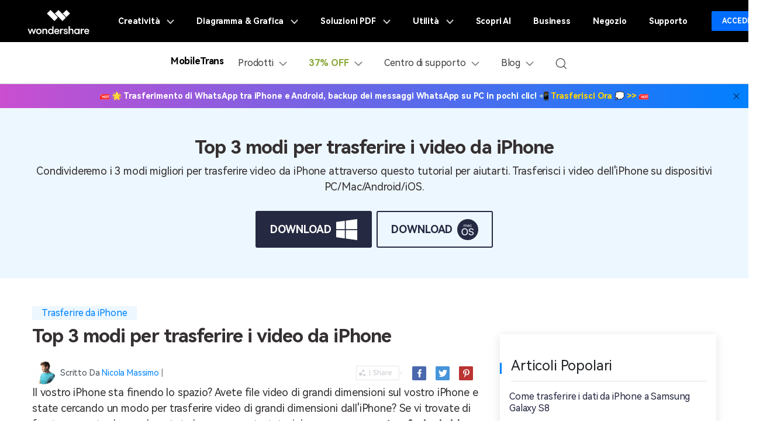

--- FILE ---
content_type: text/html
request_url: https://mobiletrans.wondershare.com/it/iphone-transfer/transfer-video-from-iphone.html
body_size: 24994
content:
<!DOCTYPE html>
<html lang="it">
<head>
<meta charset="utf-8">
<!-- Google Tag Manager -->
  <script>(function(w,d,s,l,i){w[l]=w[l]||[];w[l].push({'gtm.start':
  new Date().getTime(),event:'gtm.js'});var f=d.getElementsByTagName(s)[0],
  j=d.createElement(s),dl=l!='dataLayer'?'&l='+l:'';j.async=true;j.src=
  'https://www.googletagmanager.com/gtm.js?id='+i+dl;f.parentNode.insertBefore(j,f);
  })(window,document,'script','dataLayer','GTM-57FR6ZG');</script>
  <!-- End Google Tag Manager -->
<meta http-equiv="X-UA-Compatible" content="IE=edge">
<meta name="viewport" content="width=device-width,initial-scale=1.0">
<link rel="shortcut icon" href="https://mobiletrans.wondershare.com/favicon.ico" mce_href="https://mobiletrans.wondershare.com/favicon.ico" type="image/x-icon" />
<title>Trasferire i video da iPhone</title>
<meta name="description" content="Condivideremo i 3 modi migliori per trasferire video da iPhone attraverso questo tutorial per aiutarti. Trasferisci i video dell'iPhone su dispositivi PC/Mac/Android/iOS." />
<link rel="stylesheet" href="https://neveragain.allstatics.com/2019/assets/style/bootstrap-mobiletrans.min.css">
<link rel="stylesheet" href="https://mobiletrans.wondershare.com/assets/css/app.css">

<link rel="canonical" href="https://mobiletrans.wondershare.com/it/iphone-transfer/transfer-video-from-iphone.html" />
<style type="text/css">
ul {padding-left: 0; list-style: none;}
.btn_full,
.btn_full_org {display:inline-block; vertical-align:middle; padding:12px 30px; border:solid 2px #0373cb; border-radius:4px; background:#0373cb; color:#fff !important; font-size:18px; line-height:23px; font-weight:400; text-decoration:none !important;box-shadow:0 15px 20px #333;box-shadow:0 15px 20px rgba(53,49,50,.2);-webkit-transition: all 0.3s;-moz-transition: all 0.3s;transition: all 0.3s; text-align:center;}
.btn_full strong {display:inline-block;font-weight:400; padding:3px;}
.btn_full:hover {text-decoration:none; background:#0088f3; border:solid 2px #0088f3; color:#fff;}
.btn_full_gray {border:solid 2px #5a5b64; background:#5a5b64;}
.btn_full_white {border:solid 2px #fff; background:#fff; color:#0373cb !important;}
.btn_full_white:hover {color:#fff !important;border:solid 2px #fff;}
.btn_full_org {border:solid 2px #f05138; background:#f05138;}
.btn_full_org:hover {border:solid 2px #f82808; background:#f82808;}
.btn_border {display:inline-block; vertical-align:middle; padding:12px 30px; border:solid 2px #2c3db0; border-radius:4px; color:#2c3db0 !important;text-decoration:none !important; font-size:18px; line-height:23px; font-weight:400;-webkit-transition: all 0.3s;-moz-transition: all 0.3s;transition: all 0.3s; text-align:center;}
.btn_border strong {display:inline-block;font-weight:400; padding:3px;}
.btn_border:hover {text-decoration:none; background:#2c3db0; color:#fff !important; border:solid 2px #2c3db0;}
.btn_border_org {border:solid 2px #f15138; color:#f15138 !important;}
.btn_border_org:hover {background:#f15138; color:#fff !important; border:solid 2px #f15138;}
.btndown_win,
.btndown_mac {display:inline-block;  padding:8px 20px; border:solid 2px #0373cb; border-radius:4px; background:#0373cb; color:#fff !important; font-size:16px; line-height:24px; text-decoration:none !important;-webkit-transition: all 0.3s;-moz-transition: all 0.3s;transition: all 0.3s; text-align:center;}
.btndown_win:before,
.btndown_mac:before {font-family:'globalIconfont'; color:#fff;font-size:24px; line-height:24px; padding:0 0 0 20px; float:right;}
.btndown_win:before {content:'\e916';}
.btndown_mac:before {content:'\e909';}
.btndown_win:hover,
.btndown_mac:hover {text-decoration:none; background:#0088f3; border:solid 2px #0088f3; color:#fff;}

.btn_win,
.btn_mac,
.btn_buy{display:inline-block; vertical-align:middle;padding:14px 25px; background:#0373cb;color:#fff; font-size:18px; line-height:24px; font-weight:400; text-decoration:none;box-shadow:0 15px 20px #333;box-shadow:0 15px 20px rgba(53,49,50,.2);-webkit-transition: all 0.3s;-moz-transition: all 0.3s;transition: all 0.3s; border-radius:5px;}
.btn_win:after,
.btn_mac:after {display:inline-block;font-family:'globalIconfont'; color:#fff;font-size:24px; line-height:24px; vertical-align:middle; padding:0 15px 0 0; float:left;}
.btn_win:after {content:'\e916';}
.btn_mac:after {content:'\e909';}
.btn_win:hover,
.btn_mac:hover{ text-decoration:none;background:#0088f3;}
.btn_buy{background:#f15138;}
.btn_buy:after {display:inline-block;font-family:'globalIconfont'; color:#fff;font-size:24px; line-height:24px; vertical-align:middle; padding:0 15px 0 0; float:left;}
.btn_buy:after {content:'\e905';}
.btn_buy:hover{ text-decoration:none;background:#ee6062;}
.clear {clear: both;}
.wsc-header-bottom-list .with-hand {display:flex;}
.hidden-box {
  display: none;
  border: 1px solid #e4e4e4;
  padding: 20px;
  margin-left: 5%;
  margin-bottom: 20px;
}
.hidden-box .pro .icon {
  float: left;
}
.hidden-box .pro .text {
  padding-left: 60px;
}
.hidden-box h3 {
  font-size: 16px;
  font-weight: 700;
  line-height: 1.2em;
}
.hidden-box .btn {
  margin-top: 20px;
}
.hidden-box .btn img {
  height: 60px;
  margin-right: 15px;
}

@media (max-width: 979px) {
.hidden-box {
  display: block;
}
}

@media (max-width: 479px) {
.hidden-box .btn img {
  height: 40px;
  margin-right: 10px;
}
}
.showAd {
  display: none;
  width: 240px;
  position: fixed;
  bottom: 90px;
  right: 20px;
  box-shadow: 0 0 15px #a6a6a6;
}
.showAd .closebg {
  padding: 5px 10px 5px 0;
  min-height: 22px;
}
.showAd .closebg .closeBtn {
  display: inline-block;
  float: right;
  width: 16px;
  height: 16px;
}
.showAd .closebg .closeBtn:hover {
  text-decoration: none;
}

@media (max-width: 479px) {
.showAd {
  width: 320px;
  bottom: 0;
  right: 0;
}
}
    @media (max-width: 1366px) {
        .wsc-seasonal-container,#KCYGY {
            height: 70px!important;
        }
    }
</style>
<style>
.crumb {padding: 12px 0;color: #999;overflow: hidden;}
.crumb a {color: #a1a1a1;}
.blog-list-title{margin-top:20px;}
.right_top_float{position: relative;top: 0;transition: all .4s;}

@media (max-width: 1366px) {
  .wsc-seasonal-container, #KCYGY {height: 70px!important;}
}
</style>

<script type="application/ld+json">
{
  "@context": "https://schema.org",
  "@type": "NewsArticle",
  "mainEntityOfPage": {
    "@type": "WebPage",
    "@id": "https://mobiletrans.wondershare.com/it/iphone-transfer/transfer-video-from-iphone.html"
  },
  "headline": "Trasferire i video da iPhone",
  "description": "Condivideremo i 3 modi migliori per trasferire video da iPhone attraverso questo tutorial per aiutarti. Trasferisci i video dell'iPhone su dispositivi PC/Mac/Android/iOS.",
  "image": "https://mobiletrans.wondershare.com/images/article/2017/02/14869234893684.jpg",  
  "author": {
    "@type": "Organization",
    "name": "Nicola Massimo"
  },  
  "publisher": {
    "@type": "Organization",
    "name": "Wondershare MobileTrans",
    "logo": {
      "@type": "ImageObject",
      "url": "https://mobiletrans.wondershare.com/images/images2019/icon_img/mobiletrans.png",
      "width": 280,
      "height": 60
    }
  },
  "datePublished": "",
  "dateModified": ""
}
</script>

<link rel="stylesheet" href="https://neveragain.allstatics.com/2019/assets/style/font-custom-hm.min.css">
<style>
body,main, h1, h2, h3, h4, h5, h6, .h1, .h2, .h3, .h4, .h5, .h6  {font-family: "HarmonyOS Sans", -apple-system, blinkmacsystemfont, "Segoe UI", roboto, "Helvetica Neue", arial, "Noto Sans", sans-serif, "Apple Color Emoji", "Segoe UI Emoji", "Segoe UI Symbol", "Noto Color Emoji" !important;}
</style>

<script type="text/javascript">
            var CHANNEL_ID = "1202";
            var SITE_ID = "112";
            var CMS_LANGUAGE = "it";
            var TEMPLATE_ID = "3424";
            var PAGE_ID = "220880";
            var TEMPLATE_MODULE = "article";
            var TEMPLATE_TYPE = "content";
</script></head>
<body data-pro="mobiletrans" data-cat="template" data-nav="basic" data-sys="auto" data-dev="auto">
<script>
// configDataBottomFloat 参数说明
// titleLogo:图标
// titleText:图标后面文案
// jumpUrl:跳转地址
// btnColor:按钮背景颜色
// btnText:按钮文字
// btnTextColor:按钮文字颜色
// contentList:中间内容文案
// hideLinkArr:需要指定隐藏的页面路径
var configDataBottomFloat = {
titleLogo: 'https://neveragain.allstatics.com/2019/assets/icon/logo/mobiletrans-square.svg',
titleText: 'MobileTrans App',
jumpUrl: 'https://app.adjust.com/1gd42z0b_1gx4kufr',
btnColor: 'linear-gradient(90deg, #00C7A3 0%, #06F 100%), #006DFF',
btnText: 'Apri App',
btnTextColor: '#FFFFFF',
contentList: ['Trasferire i dati del telefono tra i dispositivi', 'Unisci vecchi e nuovi dati WhatsApp', 'Nessun utilizzo di dati cellulare'],
hideLinkArr: ['/buy/pricing-for-individuals-windows.html','/buy/pricing-for-individuals-mac.html']
}
</script>
<script src="https://www.wondershare.com/common-js/bottomFloatWindow.js"></script><!-- 移动商城引导块 start -->
    <style>
      .bottom-downloadbox {
        --fixed-box-height: 48px;
        --btn-color: #00a9f2;

        position: fixed;
        bottom: 0;
        left: 0;
        width: 100%;
        z-index: 1000;
      }

      .bottom-downloadbox .fixed-links-box {
        width: 100%;
        position: absolute;
        bottom: var(--fixed-box-height);
        left: 0;
        transition-property: transform;
        transition-timing-function: cubic-bezier(0.4, 0, 0.2, 1);
        transition-duration: 0.5s;
        filter: drop-shadow(0px 1px 11.8px rgba(0, 113, 224, 0.5));
      }
      .bottom-downloadbox .fixed-links-box.nav-hidden {
        transform: translateY(150%);
      }

      .bottom-downloadbox .fixed-bottom-box {
        display: flex;
        align-items: center;
        justify-content: center;
        width: 100%;
        height: var(--fixed-box-height);
        background-color: #000;
        padding: 9px 16px;
        z-index: 1000;
        position: relative;
        text-decoration: none;
      }
      .bottom-downloadbox .fixed-bottom-box .open-btn {
        display: flex;
        align-items: center;
        justify-content: center;
        height: 100%;
        background-color: var(--btn-color);
        color: #fff;
        border-radius: 999px;
        min-width: 170px;
        text-decoration: none;
        font-size: 14px;
        font-weight: 400;
        padding: 0 16px;
      }
    </style>

    <div class="d-md-none bottom-downloadbox">
      <nav class="fixed-links-box">
        <a href="https://app.adjust.com/1gxt10rh" class="sys-ios">
          <img src="https://mobiletrans.wondershare.com/images/it/app/mobiletrans-bottom-it.png" alt="mobiletrans" class="w-100" />
        </a>
        <a href="https://app.adjust.com/1gn9bd4g" class="sys-android">
          <img src="https://mobiletrans.wondershare.com/images/it/app/mobiletrans-bottom-it.png" alt="mobiletrans" class="w-100" />
        </a>
      </nav>
        <a href="https://app.adjust.com/1gxt10rh" class="fixed-bottom-box sys-ios">
        <div class="open-btn">Apri MobileTrans App</div>
      </a>
      <a href="https://app.adjust.com/1gn9bd4g" class="fixed-bottom-box sys-android">
        <div class="open-btn">Apri MobileTrans App</div>
      </a>
    </div>

    <script>
      document.addEventListener("DOMContentLoaded", function () {
        const nav = document.querySelector(".bottom-downloadbox .fixed-links-box");
        let lastScrollY = window.scrollY;

        // 防抖函数
        function debounce(fn, delay) {
          let timer = null;
          return function (...args) {
            if (timer) clearTimeout(timer);
            timer = setTimeout(() => {
              fn.apply(this, args);
            }, delay);
          };
        }

        function isScrollBottom() {
          const scrollHeight = document.documentElement.scrollHeight;
          const scrollTop = window.scrollY || document.documentElement.scrollTop;
          const clientHeight = document.documentElement.clientHeight;
          // 设置一个偏移量，距离底部50px就触发
          const offset = 50;
          return scrollHeight - scrollTop - clientHeight <= offset;
        }

        // 处理滚动的函数
        const handleScroll = debounce(() => {
          const currentScrollY = window.scrollY;

          // 如果滚动到底部，显示导航栏
          if (isScrollBottom()) {
            nav.classList.remove("nav-hidden");

            return;
          }

          // 向下滚动时隐藏，向上滚动时显示
          if (currentScrollY > lastScrollY) {
            nav.classList.add("nav-hidden");
          } else {
            nav.classList.remove("nav-hidden");
          }

          lastScrollY = currentScrollY;
        }, 50); // 50ms 的防抖延迟

        // 监听滚动事件
        window.addEventListener("scroll", handleScroll);
      });
    </script>
    <!-- 移动商城引导块 end --><!-- Google Tag Manager (noscript) -->
<noscript>
<iframe src="https://www.googletagmanager.com/ns.html?id=GTM-WRMX62N" height="0" width="0" style="display:none;visibility:hidden"></iframe>
</noscript>
<!-- End Google Tag Manager (noscript) -->
<link rel="stylesheet" href="https://neveragain.allstatics.com/2019/assets/style/wsc-header-footer-2020.min.css" />
<link rel="stylesheet" href="https://www.wondershare.com/assets/header-footer-2021.css">
<link rel="stylesheet" href="https://neveragain.allstatics.com/2019/assets/style/bootstrap-mobiletrans.min.css">
<style>
@media (min-width: 1280px){
  .wsc-header2020 .wsc-header202004-navbar-wondershare .wsc-header2020-navbar-item {
      padding: 0 3px;
  }
  .wsc-header-it .wsc-header2020-navbar-nav-toggle.utility {width: 580px;}
}
</style>
<style>
    @media (max-width: 992px) {
      .wsc-header.fixed-header {position: -webkit-sticky;position: sticky;top: 0;}
    }
    /*bottom fixed download*/
    .fix_bottom {opacity: 0; padding:1rem 0; width: 100%; position: fixed; z-index:7; bottom: -100%; left: 0; font-size:1.5rem; line-height: 1.5rem;-webkit-transition: all 0.3s;-moz-transition: all 0.3s;transition: all 0.3s;}
    .fix_bottom.active {opacity: 1; bottom: 0;}
    .fix_bottom span {display: inline-block; padding:10px;}
    .fix_bottom a {display: inline-block; margin: 0 5px;}
    @media (max-width: 992px) {
      .fix_bottom span {display: block; padding: 0 0 10px;}
    }
    @media (max-width: 767px) {
      .fix_bottom {padding:10px 0; font-size: 1rem;line-height: 1rem;}
      .fix_bottom a img {height:36px;}
    }
  </style>
<style>
  .wsc-header2020 .wsc-header2020-dropdownMenuBody-desc{white-space: normal}
  </style>
  
    <!--新年头部样式块 -->
    <style>
  .animated-text {
    font-weight: 800;
    animation: colorChange 3s infinite; /* 设置动画时长为3秒并无限循环 */
  }

  @keyframes colorChange {
    0%, 25% {
      color: #D62E36; /* 红色持续时间更长 */
    }
    50% {
      color: #FFA500; /* 渐变到橙色 */
    }
    100% {
      color: #008000; /* 最终颜色为绿色 */
    }
  }
</style>
  <!--新年头部样式块 -->
  
  <!-- 新样式2022/9/2 shuch -->
  <style>
    .wsc-header2020 .wsc-header2020-navbar-mobiletrans .wsc-header2020-navbar-linkBtn,.wsc-header2020 .wsc-header2020-navbar-mobiletrans .wsc-header2020-navbar-linkBtn-outline {border-radius: 4px;font-weight: 700;}
    .wsc-header2020 .products-menu .wsc-header2020-dropdownMenuBody-item {padding: 24px;}
    .wsc-header2020 .products-menu .wsc-header2020-dropdownMenuBody-desc {min-height: auto;line-height: 22px;}
    .wsc-header2020 .products-menu h6.item-title {font-weight: 900;font-size: 18px;}
    .wsc-header2020 .products-menu .row {margin: 0 -4px;}
    .wsc-header2020 .products-menu .item-wrapper {padding: 8px 4px;}
    .wsc-header2020 .products-menu .item-wrapper .wsc-header2020-dropdownMenuBody-box {padding: 8px 0px 8px 24px;}
    .wsc-header2020 .products-menu .wsc-header2020-dropdownMenuBody-subtitle .new-htag {color: #fff;background: linear-gradient(90.86deg, #FF0000 -2.96%, #FF003D -2.95%, #FF8A00 106.38%);display: inline-block;margin-left: 6px;border-radius: 8px 0;font-size: 12px;padding: 2px 10px 1px 10px;font-weight: 700;margin-top: -3px;}
    
    @media (min-width: 1280px) {
      .wsc-header2020 .products-menu .wsc-header2020-dropdownMenuBody-item {padding:0 24px}
      .wsc-header2020 .products-menu h6.item-title {text-align: center;}
      .wsc-header2020 .products-menu .item-wrapper {padding: 16px 4px;}
      .wsc-header2020 .products-menu .app-wrapper .item-wrapper {padding: 4px;}
      .wsc-header2020 .products-menu .online-wrapper .wsc-header2020-dropdownMenuBody-box {padding:8px 0;}
    }
  
    @media (min-width: 1600px) {
      .wsc-header2020 .products-menu .wsc-header2020-dropdownMenuBody-item {padding:0 64px}
      .wsc-header2020 .products-menu h6.item-title {padding-bottom: 16px;}
    }
  </style>
  <!-- 新样式2022/9/2 shuch -->
  
  <!-- 新样式2025/2/14  -->
   <style>
      .wsc-header2020 .wsc-header2020-navbar-mobiletrans .wsc-header2020-navbar-linkBtn,
      .wsc-header2020 .wsc-header2020-navbar-mobiletrans .wsc-header2020-navbar-linkBtn-outline {
        border-radius: 4px;
        font-weight: 700;
      }
      .wsc-header2020 .products-menu .wsc-header2020-dropdownMenuBody-item {
        padding: 24px;
      }
      .wsc-header2020 .products-menu .wsc-header2020-dropdownMenuBody-desc {
        min-height: auto;
        line-height: 22px;
      }
      .wsc-header2020 .products-menu h6.item-title {
        font-weight: 900;
        font-size: 18px;
      }
      .wsc-header2020 .products-menu .row {
        margin: 0 -4px;
      }
      .wsc-header2020 .products-menu .item-wrapper {
        padding: 8px 4px;
      }
      .wsc-header2020 .products-menu .item-wrapper .wsc-header2020-dropdownMenuBody-box {
        padding: 8px 0px 8px 24px;
      }
      .wsc-header2020 .products-menu .wsc-header2020-dropdownMenuBody-subtitle .new-htag {
        color: #fff;
        background: linear-gradient(90.86deg, #ff0000 -2.96%, #ff003d -2.95%, #ff8a00 106.38%);
        display: inline-block;
        margin-left: 6px;
        border-radius: 8px 0;
        font-size: 12px;
        padding: 2px 10px 1px 10px;
        font-weight: 700;
        margin-top: -3px;
      }

      @media (min-width: 1280px) {
        .wsc-header2020 .products-menu .wsc-header2020-dropdownMenuBody-item {
          padding: 0 24px;
        }
        .wsc-header2020 .products-menu h6.item-title {
          text-align: center;
        }
        .wsc-header2020 .products-menu .item-wrapper {
          padding: 16px 4px;
        }
        .wsc-header2020 .products-menu .app-wrapper .item-wrapper {
          padding: 4px;
        }
        .wsc-header2020 .products-menu .online-wrapper .wsc-header2020-dropdownMenuBody-box {
          padding: 8px 0;
        }

        .activity-span {
          opacity: 0.75;
        }

        .wsc-header2020 .wsc-header2020-navbar-main .wsc-header2020-mobile-button {
          display: none;
        }
        .wsc-header2020 .wsc-header2020-navbar-main .navbar-mobile-download {
          display: none;
        }
      }

      @media (min-width: 1600px) {
        .wsc-header2020 .products-menu .wsc-header2020-dropdownMenuBody-item {
          padding: 0 64px;
        }
        .wsc-header2020 .products-menu h6.item-title {
          padding-bottom: 16px;
        }
      }
      .activity-link {
        opacity: 1 !important;
      }

      @media (max-width: 1279.98px) {
        .wsc-header2020 .wsc-header2020-navbar-main .pc-show {
          display: none;
        }
        .wsc-header2020 .wsc-header2020-navbar-main .wsc-header2020-navbar-content {
          justify-content: flex-start;
        }
        .wsc-header2020 .wsc-header2020-navbar-main .wsc-header2020-mobile-button {
          display: inline-block;
          position: absolute;
          top: 50%;
          right: 50px;
          transform: translateY(-50%);
          background-color: #0084ff;
          border-radius: 4px;
          color: #fff;
          font-weight: 700;
          font-size: 14px;
          line-height: 1.4;
          letter-spacing: -2%;
          padding: 7px 12.5px;
          font-weight: 700;
          text-decoration: none;
        }
        .wsc-header2020 .wsc-header2020-navbar-main .navbar-mobile-download {
          display: block;
          padding: 16px;
        }
        .wsc-header2020 .wsc-header2020-navbar-main .mobile-search {
          display: block;
          border-radius: 4px;
          border: 1px solid #000;
          padding: 12px 11px;
          display: flex;
          align-items: center;
          justify-content: left;
          background-color: transparent;
          margin-bottom: 10px;
          font-weight: 400;
          font-size: 16px;
          line-height: 18px;
          letter-spacing: -0.5px;
          opacity: 0.2;
          gap: 4px;
          text-decoration: none;
        }
        .wsc-header2020 .wsc-header2020-navbar-main .mobile-download {
          display: block;
          background-color: #0084ff;
          border-radius: 6px;
          color: #fff;
          font-weight: 700;
          font-size: 14px;
          line-height: 16.8px;
          letter-spacing: -2%;
          text-align: center;
          padding: 12px;
        }
      }
    </style>
  <!-- 新样式2025/2/14  -->
<div data-toggle="ad" data-text="🌟 Trasferimento di WhatsApp tra iPhone e Android, backup dei messaggi WhatsApp su PC in pochi clic! 📲 " data-link="https://mobiletrans.wondershare.com/it/whatsapp-transfer-backup-restore.html?utm_source=top_banner_mt&utm_medium=banner&utm_campaign=whatsapp-transfer-backup-restore&utm_content=text_21112895_2025-4-2" data-link-text="Trasferisci Ora 💭 >>" data-image="https://images.wondershare.com/drfone/2022/images/hot-icon.gif" data-bg-color="linear-gradient(to right, #CA4ED0, #0080FF)" data-text-color="#ffffff" data-text-link-color="#ffd602"></div>
 
<link rel="stylesheet" href="https://www.wondershare.com/assets/global.min.css">
<header class="wsc-header2020 wsc-header-it wsc-header-mobiletrans">
  <nav class="wsc-header2020-navbar-master wsc-header202004-navbar-wondershare">
    <div class="wsc-header2020-container">
      <div class="wsc-header2020-navbar-content">
        <div class="wsc-header2020-navbar-brand"> <a href="https://www.wondershare.it/"></a> </div>
        <button class="wsc-header2020-navbar-collapse-toggle" type="button" aria-expanded="false">
        <svg class="wsc-header2020-navbar-collapse-toggle-icon" width="24" height="24" viewBox="0 0 24 24"
              fill="none" xmlns="https://www.w3.org/2000/svg">
          <path d="M4 6H20M20 12L4 12M20 18H4" stroke="white" stroke-width="1.5"></path>
        </svg>
        <svg class="wsc-header2020-navbar-collapse-toggle-icon-close" width="24" height="24" viewBox="0 0 24 24"
              fill="none" xmlns="https://www.w3.org/2000/svg">
          <path d="M18 18L12 12M6 6L12 12M18 6L12 12M6 18L12 12" stroke="white" stroke-width="1.5"></path>
        </svg>
        </button>
        <div class="wsc-header2020-navbar-collapse">
          <ul class="wsc-header2020-navbar-nav active_menu">
            <li class="wsc-header2020-navbar-item with-toggle"> <a class="wsc-header2020-navbar-link active_menu_a" href="javascript:">Creatività
              <svg class="ml-2" width="13" height="9" viewBox="0 0 13 9" fill="none" xmlns="https://www.w3.org/2000/svg">
                <path d="M12 1L6.5 7L1 1" stroke="currentColor" stroke-width="2"/>
              </svg>
              </a>
              <div class="wsc-header2020-navbar-nav-toggle creativity">
                <div class="row no-gutters px-4">
                  <div class="left border-control">
                    <div class="mb-4 font-size-small">Creatività</div>
                    <a href="https://filmora.wondershare.it/" target="_blank" class="d-flex align-items-center mb-4"> <img src="https://neveragain.allstatics.com/2019/assets/icon/logo/filmora-square.svg" alt="wondershare filmora logo">
                    <div class="pl-2"> <strong class="text-black">Filmora</strong>
                      <div class="font-size-small">Video Editor Intuitivo. </div>
                    </div>
                    </a> <a href="https://uniconverter.wondershare.it/" target="_blank" class="d-flex align-items-center mb-4"> <img src="https://neveragain.allstatics.com/2019/assets/icon/logo/uniconverter-square.svg" alt="wondershare uniconverter logo">
                    <div class="pl-2"> <strong class="text-black">UniConverter</strong>
                      <div class="font-size-small">Video converter ad alta velocità. </div>
                    </div>
                    </a> <a href="https://dc.wondershare.it/" target="_blank" class="d-flex align-items-center mb-4"> <img src="https://neveragain.allstatics.com/2019/assets/icon/logo/democreator-square.svg" alt="wondershare democreator logo">
                    <div class="pl-2"> <strong class="text-black">DemoCreator</strong>
                      <div class="font-size-small">Registrazione schermo per tutorial.</div>
                    </div>
                    </a> <a href="https://pixcut.wondershare.com/" target="_blank" class="d-flex align-items-center mb-4"> <img src="https://neveragain.allstatics.com/2019/assets/icon/logo/pixcut-square.svg" alt="wondershare pixcut logo">
                    <div class="pl-2"> <strong class="text-black">PixCut</strong>
                      <div class="font-size-small">Rimozione istantaneo dello sfondo.</div>
                    </div>
                    </a> <a href="https://anireel.wondershare.com/" target="_blank" class="d-flex align-items-center mb-4"> <img src="https://neveragain.allstatics.com/2019/assets/icon/logo/anireel-square.svg" alt="wondershare anireel logo">
                    <div class="pl-2"> <strong class="text-black">Anireel</strong>
                      <div class="font-size-small">Spiegatore animato video maker.</div>
                    </div>
                    </a> <a href="https://filmstock.wondershare.it/" target="_blank" class="d-flex align-items-center mb-4"> <img src="https://neveragain.allstatics.com/2019/assets/icon/logo/filmstock-square.svg" alt="wondershare filmstock logo">
                    <div class="pl-2"> <strong class="text-black">Filmstock</strong>
                      <div class="font-size-small">Effetti video, musica e altro. </div>
                    </div>
                    </a> <a href="https://www.wondershare.it/products-solutions/all-products.html#creativity" target="_blank" class="vap-btn mt-2">Tutti i prodotti</a> </div>
                  <div class="right">
                    <div class="mt-lg-0 my-4 font-size-small">Esplora</div>
                    <ul class="list-unstyled explore">
                      <li> <a href="https://www.wondershare.it/products-solutions/digital-creativity/" target="_blank" class="text-black">Panoramica</a> </li>
                      <li> <a href="https://www.wondershare.it/products-solutions/digital-creativity/video.html" target="_blank" class="text-black">Video</a> </li>
                      <li> <a href="https://www.wondershare.it/products-solutions/digital-creativity/photo.html" target="_blank" class="text-black">Foto</a> </li>
                      <li> <a href="https://www.wondershare.it/products-solutions/digital-creativity/" target="_blank" class="text-black">Centro Creativo</a> </li>
                    </ul>
                  </div>
                </div>
              </div>
            </li>
            <li class="wsc-header2020-navbar-item with-toggle"> <a class="wsc-header2020-navbar-link active_menu_a" href="javascript:"> Diagramma & Grafica
              <svg class="ml-2" width="13" height="9" viewBox="0 0 13 9" fill="none" xmlns="https://www.w3.org/2000/svg">
                <path d="M12 1L6.5 7L1 1" stroke="currentColor" stroke-width="2"/>
              </svg>
              </a>
              <div class="wsc-header2020-navbar-nav-toggle diagram-grahics">
                <div class="row no-gutters px-4">
                  <div class="left border-control">
                    <div class="mb-4 font-size-small">Prodotti per Diagramma & Grafica</div>
                    <a href="https://www.edrawsoft.com/it/edraw-max/" rel="nofollow" target="_blank" class="d-flex align-items-center mb-4"> <img src="https://neveragain.allstatics.com/2019/assets/icon/logo/edraw-max-square.svg" width="40" height="40" alt="wondershare edrawmax logo">
                    <div class="pl-2"> <strong class="text-black">EdrawMax</strong>
                      <div class="font-size-small">Crea diagrammi in modo semplice. </div>
                    </div>
                    </a> <a href="https://www.edrawsoft.com/it/edrawmind/" rel="nofollow" target="_blank" class="d-flex align-items-center mb-4"> <img src="https://neveragain.allstatics.com/2019/assets/icon/logo/edraw-mindmaster-square.svg" alt="wondershare EdrawMind logo">
                    <div class="pl-2"> <strong class="text-black">EdrawMind</strong>
                      <div class="font-size-small">Mappatura mentale collaborativa. </div>
                    </div>
                    </a> <!--<a href="https://mockitt.wondershare.com/" target="_blank" class="d-flex align-items-center mb-4"> <img src="https://neveragain.allstatics.com/2019/assets/icon/logo/mockitt-square.svg" width="40" height="40" alt="wondershare mockitt logo">
                    <div class="pl-2"> <strong class="text-black">Mockitt</strong>
                      <div class="font-size-small">Creazione rapida di prototipi. </div>
                    </div>
                    </a>--> <a href="https://www.edrawsoft.com/it/edraw-project/" rel="nofollow" target="_blank" class="d-flex align-items-center mb-4"> <img src="https://neveragain.allstatics.com/2019/assets/icon/logo/edraw-project-square.svg" width="40" height="40" alt="wondershare edrawproj logo">
                    <div class="pl-2"> <strong class="text-black">EdrawProj</strong>
                      <div class="font-size-small">Uno strumento professionale per diagrammi di Gantt.</div>
                    </div>
                    </a> <a href="https://www.wondershare.it/products-solutions/all-products.html#graphic" target="_blank" class="vap-btn mt-2">Tutti i prodotti</a> </div>
                  <div class="right">
                    <div class="mt-lg-0 my-4 font-size-small">Esplora</div>
                    <ul class="list-unstyled explore">
                      <li> <a href="https://www.wondershare.it/products-solutions/office-productivity/graphic.html" target="_blank" class="text-black">Panoramica</a> </li>
                      <li> <a href="https://www.edrawmax.com/templates/" rel="nofollow" target="_blank" class="text-black">Modelli di Diagramma</a> </li>
                    </ul>
                  </div>
                </div>
              </div>
            </li>
            <li class="wsc-header2020-navbar-item with-toggle"> <a class="wsc-header2020-navbar-link active_menu_a" href="javascript:">Soluzioni PDF
              <svg class="ml-2" width="13" height="9" viewBox="0 0 13 9" fill="none" xmlns="https://www.w3.org/2000/svg">
                <path d="M12 1L6.5 7L1 1" stroke="currentColor" stroke-width="2"/>
              </svg>
              </a>
              <div class="wsc-header2020-navbar-nav-toggle pdf">
                <div class="row no-gutters px-4">
                  <div class="left border-control">
                    <div class="mb-4 font-size-small">Prodotti per Soluzioni PDF</div>
                    <a href="https://pdf.wondershare.it/" target="_blank" class="d-flex align-items-center mb-4"> <img src="https://neveragain.allstatics.com/2019/assets/icon/logo/pdfelement-square.svg" alt="wondershare pdfelement logo">
                    <div class="pl-2"> <strong class="text-black">PDFelement</strong>
                      <div class="font-size-small">Creazione ed editing di PDF.</div>
                    </div>
                    </a> <a href="https://pdf.wondershare.it/document-cloud/" target="_blank" class="d-flex align-items-center mb-4"> <img src="https://neveragain.allstatics.com/2019/assets/icon/logo/document-cloud-square.svg" alt="wondershare document cloud logo">
                    <div class="pl-2"> <strong class="text-black">Document Cloud</strong>
                      <div class="font-size-small">Gestione documenti basata su cloud. </div>
                    </div>
                    </a> <a href="https://www.wondershare.it/products-solutions/all-products.html#document" target="_blank" class="vap-btn mt-2">Tutti i prodotti</a> </div>
                  <div class="right">
                    <div class="mt-lg-0 my-4 font-size-small">Esplora</div>
                    <ul class="list-unstyled explore">
                      <li> <a href="https://www.wondershare.it/products-solutions/office-productivity/document.html" target="_blank" class="text-black">Panoramica</a> </li>
                      <li> <a href="https://pdf.wondershare.it/how-to/merge-pdf.html" target="_blank" class="text-black">Unisci File PDF</a> </li>
                      <li> <a href="https://pdf.wondershare.it/convert-pdf.html" target="_blank" class="text-black">Convertitore PDF</a> </li>
                      <li> <a href="https://pdf.wondershare.it/contest/free-template.html" target="_blank" class="text-black">Modelli di PDF</a> </li>
                    </ul>
                  </div>
                </div>
              </div>
            </li>
            <li class="wsc-header2020-navbar-item with-toggle"> <a class="wsc-header2020-navbar-link active_menu_a" href="javascript:">Utilità
              <svg class="ml-2" width="13" height="9" viewBox="0 0 13 9" fill="none" xmlns="https://www.w3.org/2000/svg">
                <path d="M12 1L6.5 7L1 1" stroke="currentColor" stroke-width="2"/>
              </svg>
              </a>
              <div class="wsc-header2020-navbar-nav-toggle utility">
                <div class="row no-gutters px-4">
                  <div class="left border-control">
                    <div class="mb-4 font-size-small">Prodotti per l'Utilità</div>
                    <a href="https://recoverit.wondershare.it/" target="_blank" class="d-flex align-items-center mb-4"> <img src="https://neveragain.allstatics.com/2019/assets/icon/logo/recoverit-square.svg" alt="wondershare recoverit logo">
                    <div class="pl-2"> <strong class="text-black">Recoverit</strong>
                      <div class="font-size-small">Recupero file persi. </div>
                    </div>
                    </a> <a href="https://drfone.wondershare.it/" target="_blank" class="d-flex align-items-center mb-4"> <img src="https://neveragain.allstatics.com/2019/assets/icon/logo/drfone-square.svg" alt="wondershare drfone logo">
                    <div class="pl-2"> <strong class="text-black">Dr.Fone</strong>
                      <div class="font-size-small">Gestione dei dispositivi mobili.</div>
                    </div>
                    </a> <a href="https://play.google.com/store/apps/details?id=com.wondershare.famisafe&hl=it" target="_blank" class="d-flex align-items-center mb-4"> <img src="https://neveragain.allstatics.com/2019/assets/icon/logo/famisafe-square.svg" alt="wondershare famisafe logo">
                    <div class="pl-2"> <strong class="text-black">FamiSafe</strong>
                      <div class="font-size-small">Controllo parentale e monitoraggio. </div>
                    </div>
                    </a> <a href="https://mobiletrans.wondershare.com/it/" target="_blank" class="d-flex align-items-center mb-4"> <img src="https://neveragain.allstatics.com/2019/assets/icon/logo/mobiletrans-square.svg" alt="wondershare mobiletrans logo">
                    <div class="pl-2"> <strong class="text-black">MobileTrans</strong>
                      <div class="font-size-small">Trasferimento dati mobile. </div>
                    </div>
                    </a> <a href="https://recoverit.wondershare.it/repairit.html" target="_blank" class="d-flex align-items-center mb-4"> <img src="https://neveragain.allstatics.com/2019/assets/icon/logo/repairit-square.svg" alt="wondershare repairit logo">
                    <div class="pl-2"> <strong class="text-black">Repairit</strong>
                      <div class="font-size-small">Ripristino video corrotto. </div>
                    </div>
                    </a> <a href="https://www.wondershare.it/products-solutions/all-products.html#utility" target="_blank" class="vap-btn mt-2">Tutti i prodotti</a> </div>
                  <div class="right">
                    <div class="mt-lg-0 my-4 font-size-small">Esplora</div>
                    <ul class="list-unstyled explore">
                      <li> <a href="https://www.wondershare.it/products-solutions/data-management/" target="_blank" class="text-black">Panoramica</a> </li>


                      <li> <a href="https://recoverit.wondershare.it/data-recovery.html" target="_blank" class="text-black">Recupero Foto</a> </li>
                      <li> <a href="https://recoverit.wondershare.it/repairit.html" target="_blank" class="text-black">Riparazione Video</a> </li>
                      <li> <a href="https://mobiletrans.wondershare.com/it/whatsapp-transfer-backup-restore.html" target="_blank" class="text-black">Trasferisci Whatsapp</a> </li>
                      <li> <a href="https://drfone.wondershare.it/ios-update.html" target="_blank" class="text-black">Aggiornamento iOS</a> </li>
                      <li> <a href="https://play.google.com/store/apps/details?id=com.wondershare.famisafe&hl=it" target="_blank" class="text-black">Location Tracker</a> </li>
                    </ul>
                  </div>
                </div>
              </div>
            </li>
            <li class="wsc-header2020-navbar-item"> <a class="wsc-header2020-navbar-link active_menu_a" href="https://www.wondershare.it/ai.html?from=navigazionetop" target="_blank">Scopri AI</a> </li>
            <li class="wsc-header2020-navbar-item"> <a class="wsc-header2020-navbar-link active_menu_a" href="https://www.wondershare.it/business/enterprise.html" target="_blank">Business</a> </li>
            <li class="wsc-header2020-navbar-item"> <a class="wsc-header2020-navbar-link active_menu_a" href="https://www.wondershare.it/shop/individuals.html" target="_blank">Negozio</a> </li>
            <li class="wsc-header2020-navbar-item"> <a class="wsc-header2020-navbar-link active_menu_a" href="https://support.wondershare.it/" target="_blank">Supporto</a> </li>
            <li class="wsc-header2020-navbar-item wondershare-user-panel log-out"> <a data-href="https://accounts.wondershare.it" data-source="" class="wsc-header2020-navbar-linkBtn login-link" style="background-color: #006dff;color: #fff;font-weight: 600;border-radius: 4px;">Accedi</a> </li>
            <li class="wsc-header2020-navbar-item wondershare-user-panel log-in" > <img class="avatar" src="https://images.wondershare.com/images2020/avatar-default.png" width="30" height="30" alt="avatar">
              <div class="ws-user-panel-dropdown" > <span class="ws-dropdown-item account_name" ></span> <a class="ws-dropdown-item account_url" >Centro Account</a> <a class="ws-dropdown-item account_url_sign_out" >Esci</a> </div>
            </li>
          </ul>
        </div>
      </div>
    </div>
  </nav>
  <nav class="wsc-header2020-navbar-main wsc-header2020-navbar-mobiletrans" style="--active-color:#0084ff">
    <div class="wsc-header2020-container">
      <div class="wsc-header2020-navbar-content">
        <div class="wsc-header2020-navbar-brand">
              <a href="https://download-it.wondershare.com/mobiletrans_full5830.exe" class="sys-win">
                <img
                  loading="lazy"
                  src="https://neveragain.allstatics.com/2019/assets/icon/logo/mobiletrans-square.svg"
                  alt="mobiletrans"
                  width="32"
                  height="32"
                  class="m-0" />
              </a>
              <a href="https://download-it.wondershare.com/mobiletrans_full5831.dmg" class="sys-mac">
                <img
                  loading="lazy"
                  src="https://neveragain.allstatics.com/2019/assets/icon/logo/mobiletrans-square.svg"
                  alt="mobiletrans"
                  width="32"
                  height="32"
                  class="m-0" />
              </a>
              <a href="https://app.adjust.com/1lf5dea9_1lv0g94w" class="dev-mobile">
                <img
                  loading="lazy"
                  src="https://neveragain.allstatics.com/2019/assets/icon/logo/mobiletrans-square.svg"
                  alt="mobiletrans"
                  width="32"
                  height="32"
                  class="m-0" />
              </a>
              <a href="https://mobiletrans.wondershare.com/it/" style="text-decoration: none; margin-left: -2px">
                <strong style="font-size: 16px; vertical-align: middle">MobileTrans</strong>
              </a>
            </div>
              <a class="wsc-header2020-mobile-button" href="https://app.adjust.com/1lecn7bv_1lqgw0ay" target="_blank">Prova Ora</a>
        <button class="wsc-header2020-navbar-collapse-toggle" type="button" aria-expanded="false">
        <svg class="wsc-header2020-navbar-collapse-toggle-icon" width="24" height="24"
            viewBox="0 0 24 24" fill="none" xmlns="http://www.w3.org/2000/svg">
          <path d="M6 9L12 15L18 9" stroke="black" stroke-width="1.5"> </path>
        </svg>
        <svg class="wsc-header2020-navbar-collapse-toggle-icon-close" width="24"
            height="24" viewBox="0 0 24 24" fill="none" xmlns="http://www.w3.org/2000/svg">
          <path d="M6 15L12 9L18 15" stroke="black" stroke-width="1.5" />
        </svg>
        </button>
        <div class="wsc-header2020-navbar-collapse">
          <ul class="wsc-header2020-navbar-nav">
            <li class="wsc-header2020-navbar-dropdown products-menu">
                <nav class="wsc-header2020-navbarDropdown-toggle" aria-expanded="false">
                  <span>Prodotti</span>
                  <div class="wsc-header2020-dropdown-icon">
                    <svg width="24" height="24" viewBox="0 0 24 24" fill="none" xmlns="http://www.w3.org/2000/svg">
                      <path d="M6 9L12 15L18 9" stroke="black" stroke-width="1.5" />
                    </svg>
                  </div>
                </nav>
                <div class="wsc-header2020-navbarDropdown-menu">
                  <div class="wsc-header2020-container">
                    <div class="wsc-header2020-dropdownMenu-content">
                      <div class="wsc-header2020-dropdownMenu-body">
                        <div class="wsc-header2020-dropdownMenuBody-content">
                          <div class="wsc-header2020-dropdownMenuBody-item desktop-wrapper" style="min-width: 60%;">
                            <h6 class="item-title">Desktop</h6>
                            <div class="row">
                              <div class="col-lg-6 item-wrapper">
                                <div class=" d-flex align-items-center">
                                  <div class="flex-shrink-0">
                                    <img src="https://mobiletrans.wondershare.com/images/images2022/header/header-whatsapp-transfer.png" alt="" class="img-fluid" />
                                  </div>
                                  <div class="wsc-header2020-dropdownMenuBody-box">
                                    <h6 class="wsc-header2020-dropdownMenuBody-subtitle">
                                      <a href="https://mobiletrans.wondershare.com/it/whatsapp-transfer-backup-restore.html" class="font-weight-bold">Trasferimento WhatsApp</a>
                                    </h6>
                                    <p class="wsc-header2020-dropdownMenuBody-desc">Trasferisci WhatsApp da telefono a telefono, esegui il backup di WhatsApp e altre app social sul computer e ripristina.  </p>
                                  </div>
                                </div>
                              </div>
                              <div class="col-lg-6 item-wrapper">
                                <div class=" d-flex align-items-center">
                                  <div class="flex-shrink-0">
                                    <img src="https://mobiletrans.wondershare.com/images/images2022/header/header-phone-transfer.png" alt="" class="img-fluid" />
                                  </div>
                                  <div class="wsc-header2020-dropdownMenuBody-box">
                                    <h6 class="wsc-header2020-dropdownMenuBody-subtitle">
                                      <a href="https://mobiletrans.wondershare.com/it/phone-to-phone-transfer.html" class="font-weight-bold">Trasferimento Telefono</a>
                                    </h6>
                                    <p class="wsc-header2020-dropdownMenuBody-desc">Trasferisci messaggi, foto, video e altro da telefono a telefono, da telefono a computer e viceversa. </p>
                                  </div>
                                </div>
                              </div>
                              <div class="col-lg-6 item-wrapper">
                                <div class=" d-flex align-items-center">
                                  <div class="flex-shrink-0">
                                    <img src="https://mobiletrans.wondershare.com/images/images2022/header/header-backup-restore.png" alt="" class="img-fluid" />
                                  </div>
                                  <div class="wsc-header2020-dropdownMenuBody-box">
                                    <h6 class="wsc-header2020-dropdownMenuBody-subtitle">
                                      <a href="https://mobiletrans.wondershare.com/it/phone-backup-and-restore.html" class="font-weight-bold">Backup & Ripristino</a>
                                    </h6>
                                    <p class="wsc-header2020-dropdownMenuBody-desc">Esegui il backup di oltre 18 tipi di dati e dati di WhatsApp sul computer. E ripristina facilmente i backup.  </p>
                                  </div>
                                </div>
                              </div>
                              <!--<div class="col-lg-6 item-wrapper">
                                <div class=" d-flex align-items-center">
                                  <div class="flex-shrink-0">
                                    <img src="https://mobiletrans.wondershare.com/images/images2022/header/header-playlist-transfer.png" alt="" class="img-fluid" />

                                  </div>
                                  <div class="wsc-header2020-dropdownMenuBody-box">
                                    <h6 class="wsc-header2020-dropdownMenuBody-subtitle">
                                      <a href="https://mobiletrans.wondershare.com/it/playlist-transfer.html" class="font-weight-bold">Playlist Transfer</a>
                                    </h6>
                                    <p class="wsc-header2020-dropdownMenuBody-desc">Trasferisci playlist musicali da un servizio di streaming a un altro. </p>
                                  </div>
                                </div>
                              </div>-->
                            </div>
                          </div>
                          <div class="wsc-header2020-dropdownMenuBody-hr-vertical"></div>
                          <div class="wsc-header2020-dropdownMenuBody-item app-wrapper" style="min-width: 32%">
                            <h6 class="item-title">App</h6>











                            <div class="item-wrapper">
                              <div class="d-flex align-items-center">
                                <div class="flex-shrink-0">
                                  <img src="https://neveragain.allstatics.com/2019/assets/icon/logo/wutsapper-square.svg" alt="" width="64" class="img-fluid" />
                                </div>
                                <div class="wsc-header2020-dropdownMenuBody-box">
                                  <h6 class="wsc-header2020-dropdownMenuBody-subtitle">
                                    <a href="https://mobiletrans.wondershare.com/it/app/wondershare-wutsapper.html" class="font-weight-bold">Mutsapper</a>
                                  </h6>
                                  <p class="wsc-header2020-dropdownMenuBody-desc">Trasferisci i dati di WhatsApp e WhatsApp Business senza ripristino delle impostazioni di fabbrica.</p>
                                </div>
                              </div>
                            </div>
                            <div class="item-wrapper">
                              <div class="d-flex align-items-center">
                                <div class="flex-shrink-0">
                                  <img src="https://neveragain.allstatics.com/2019/assets/icon/logo/mobiletrans-square.svg" alt="" width="64" class="img-fluid" />
                                </div>
                                <div class="wsc-header2020-dropdownMenuBody-box">
                                  <h6 class="wsc-header2020-dropdownMenuBody-subtitle">
                                    <a href="https://mobiletrans.wondershare.com/it/app/phone-to-phone-transfer-app.html" class="font-weight-bold">MobileTrans App</a>
                                  </h6>
                                  <p class="wsc-header2020-dropdownMenuBody-desc">Trasferisci i dati del telefono, i dati di WhatsApp e i file tra dispositivi.</p>
                                </div>
                              </div>
                            </div>
                           <!--<div class="item-wrapper">
                              <div class="d-flex align-items-center">
                                <div class="flex-shrink-0">
                                  <img src="https://neveragain.allstatics.com/2019/assets/icon/logo/ssf-whatsapp-square.svg" alt="" width="62" class="img-fluid" />
                                </div>
                                <div class="wsc-header2020-dropdownMenuBody-box">
                                  <h6 class="wsc-header2020-dropdownMenuBody-subtitle">
                                    <a href="https://mobiletrans.wondershare.com/status-saver-for-whatsapp.html" class="font-weight-bold">Status Saver for WhatsApp</a>
                                  </h6>
                                  <p class="wsc-header2020-dropdownMenuBody-desc">Save status, read deleted chats, use two WhatsApp, and more for you.</p>
                                </div>
                              </div>
                            </div>
                          </div>-->
                           <!-- online产品 -->
                          <!-- <div class="wsc-header2020-dropdownMenuBody-hr-vertical"></div>
                          <div class="wsc-header2020-dropdownMenuBody-item online-wrapper" style="min-width: 23%">
                            <h6 class="item-title">Online</h6>
                            <div class="d-flex flex-xl-column  text-xl-center align-items-center">
                              <div class="flex-shrink-0">
                                <img src="https://mobiletrans.wondershare.com/images/images2022/header/header-heic-converter.png" alt="" class="img-fluid" />
                              </div>
                              <div class="wsc-header2020-dropdownMenuBody-box">
                                <h6 class="wsc-header2020-dropdownMenuBody-subtitle">
                                  <a href="https://mobiletrans.wondershare.com/heic-converter-online.html" class="font-weight-bold">HEIC Converter</a>
                                </h6>
                                <p class="wsc-header2020-dropdownMenuBody-desc">Convert HEIC files to JPG online for free.</p>
                              </div>
                            </div>
                          </div> -->
                          <!-- <div class="wsc-header2020-dropdownMenuBody-hr-vertical">
                              </div>
                              <div class="wsc-header2020-dropdownMenuBody-item">
                                <div class="wsc-header2020-dropdownMenuBody-box">
                                  <h6 class="wsc-header2020-dropdownMenuBody-subtitle">
                                    <a href="https://mobiletrans.wondershare.com/phone-backup-restore.html">
                                      MobileTrans - Restore
                                    </a>
                                  </h6>
                                  <p class="wsc-header2020-dropdownMenuBody-desc">
                                    Restore backup files to a phone, including iTunes and MobileTrans backup.
                                  </p>
                                </div>
                              </div> -->
                        <!-- online产品 -->
                        </div>
                      </div>
                    </div>
                  </div>
                </div>
              </li>

            <li class="wsc-header2020-navbar-dropdown">
              <nav class="wsc-header2020-navbarDropdown-toggle" aria-expanded="false"><span class="animated-text"><b> 37% OFF</b></span><div class="wsc-header2020-dropdown-icon">
                  <svg width="24" height="24" viewBox="0 0 24 24" fill="none" xmlns="http://www.w3.org/2000/svg">
                    <path d="M6 9L12 15L18 9" stroke="black" stroke-width="1.5"> </path>
                  </svg>
                </div>
              </nav>
              <div class="wsc-header2020-navbarDropdown-menu">
                <div class="wsc-header2020-container">
                  <div class="wsc-header2020-dropdownMenu-content">
                    <div class="wsc-header2020-dropdownMenu-body">
                      <div class="wsc-header2020-dropdownMenuBody-content">
                        <div class="wsc-header2020-dropdownMenuBody-item">
                          <div class="wsc-header2020-dropdownMenuBody-box">
                            <nav class="wsc-header2020-dropdownMenuBody-title wsc-header2020-mobile-show"
                              aria-expanded="true"> </nav>
                            <ul class="wsc-header2020-dropdownMenuBody-list">
                              <li> <i class="wsc-header2020-dropdownMenuBodyList-icon"> <img src="https://neveragain.allstatics.com/2019/assets/icon/brand/windows.svg"
                                    alt=""> </i> <a href="https://mobiletrans.wondershare.com/it/buy/pricing-for-individuals-windows.html"> Prezzi per Windows </a> </li>
                            </ul>
                          </div>
                        </div>
                        <div class="wsc-header2020-dropdownMenuBody-hr-vertical"> </div>
                        <div class="wsc-header2020-dropdownMenuBody-item">
                          <div class="wsc-header2020-dropdownMenuBody-box">
                            <nav class="wsc-header2020-dropdownMenuBody-title wsc-header2020-mobile-show"
                              aria-expanded="true"> </nav>
                            <ul class="wsc-header2020-dropdownMenuBody-list">
                              <li> <i class="wsc-header2020-dropdownMenuBodyList-icon"> <img src="https://neveragain.allstatics.com/2019/assets/icon/brand/macos.svg"
                                    alt=""> </i> <a href="https://mobiletrans.wondershare.com/it/buy/pricing-for-individuals-mac.html"> Prezzi per Mac </a> </li>
                            </ul>
                          </div>
                        </div>
                        <div class="wsc-header2020-dropdownMenuBody-hr-vertical"> </div>
                        <div class="wsc-header2020-dropdownMenuBody-item">
                          <div class="wsc-header2020-dropdownMenuBody-box">
                            <nav class="wsc-header2020-dropdownMenuBody-title wsc-header2020-mobile-show"
                              aria-expanded="true"> </nav>
                            <ul class="wsc-header2020-dropdownMenuBody-list">
                              <li> <i class="wsc-header2020-dropdownMenuBodyList-icon"> <img src="https://neveragain.allstatics.com/2019/assets/icon/extra/briefcase.svg"
                                    alt=""> </i> <a href="https://mobiletrans.wondershare.com/it/buy/pricing-for-business.html?"> Prezzi per Business </a> </li>
                            </ul>
                          </div>
                        </div>
                        <!--<div class="wsc-header2020-dropdownMenuBody-hr-vertical">
                          </div>
                          <div class="wsc-header2020-dropdownMenuBody-item">
                            <div class="wsc-header2020-dropdownMenuBody-box">
                              <nav class="wsc-header2020-dropdownMenuBody-title wsc-header2020-mobile-show"
                              aria-expanded="true">
                              </nav>
                              <ul class="wsc-header2020-dropdownMenuBody-list">
                                <li>
                                  <i class="wsc-header2020-dropdownMenuBodyList-icon">
                                    <img src="https://mobiletrans.wondershare.com/images/images2019/icon_img/students.svg"
                                    alt="">
                                  </i>
                                  <a href="https://www.wondershare.com/shop/mobiletrans-studentdiscount/">
                                    Pricing for Students 
                                  </a>
                                </li>
                              </ul>
                            </div>
                          </div>--> 
                      </div>
                    </div>
                  </div>
                </div>
              </div>
            </li>
            <!--活动菜单入口-->
            <!--<li class="wsc-header2020-navbar-item">
                            <a class="wsc-header2020-navbar-link sys-win" href="https://mobiletrans.wondershare.com/it/buy/pricing-for-individuals-windows.html?from=head" target="_blank">
                                <div class="d-flex justify-content-center align-items-center" style="color:#006dff;"><strong>🐰 Pasqua 10% OFF</strong></div>
                            </a>
                            <a class="wsc-header2020-navbar-link sys-mac" href="https://mobiletrans.wondershare.com/it/buy/pricing-for-mac-windows.html?from=head" target="_blank">
                                <div class="d-flex justify-content-center align-items-center" style="color:#006dff;"><strong>🐰 Pasqua 10% OFF</strong></div>
                            </a>
                        </li>
            <!--活动菜单入口--> 
            <!-- <li class="wsc-header2020-navbar-item"><a class="wsc-header2020-navbar-link" href="https://mobiletrans.wondershare.com/it/help-center/">Supporto</a></li> -->
            <li class="wsc-header2020-navbar-dropdown">
              <nav class="wsc-header2020-navbarDropdown-toggle" aria-expanded="false"> <span> Centro di supporto </span>
                <div class="wsc-header2020-dropdown-icon">
                  <svg width="24" height="24" viewBox="0 0 24 24" fill="none" xmlns="http://www.w3.org/2000/svg">
                    <path d="M6 9L12 15L18 9" stroke="black" stroke-width="1.5"> </path>
                  </svg>
                </div>
              </nav>
              <div class="wsc-header2020-navbarDropdown-menu">
                <div class="wsc-header2020-container">
                  <div class="wsc-header2020-dropdownMenu-content">
                    <div class="wsc-header2020-dropdownMenu-body">
                      <div class="wsc-header2020-dropdownMenuBody-content">

                        <div class="wsc-header2020-dropdownMenuBody-item">
                          <div class="wsc-header2020-dropdownMenuBody-box">
                            <nav class="wsc-header2020-dropdownMenuBody-title wsc-header2020-mobile-show"
                              aria-expanded="true"> </nav>
                            <ul class="wsc-header2020-dropdownMenuBody-list">
                              <li> <i class="wsc-header2020-dropdownMenuBodyList-icon"> </i> <a href="https://mobiletrans.wondershare.com/it/guide/"> Guida utente </a> </li>
                            </ul>
                          </div>
                        </div>
                        <div class="wsc-header2020-dropdownMenuBody-hr-vertical"> </div>
                        <div class="wsc-header2020-dropdownMenuBody-item">
                          <div class="wsc-header2020-dropdownMenuBody-box">
                            <nav class="wsc-header2020-dropdownMenuBody-title wsc-header2020-mobile-show"
                              aria-expanded="true"> </nav>
                            <ul class="wsc-header2020-dropdownMenuBody-list">
                              <li> <i class="wsc-header2020-dropdownMenuBodyList-icon"> </i> <a href="https://mobiletrans.wondershare.com/it/faq/"> FAQ </a> </li>
                            </ul>
                          </div>
                        </div>
                        <div class="wsc-header2020-dropdownMenuBody-hr-vertical"> </div>
                        <div class="wsc-header2020-dropdownMenuBody-item">
                          <div class="wsc-header2020-dropdownMenuBody-box">
                            <nav class="wsc-header2020-dropdownMenuBody-title wsc-header2020-mobile-show"
                              aria-expanded="true"> </nav>
                            <ul class="wsc-header2020-dropdownMenuBody-list">
                              <li> <i class="wsc-header2020-dropdownMenuBodyList-icon"> </i> <a href="https://mobiletrans.wondershare.com/it/help-center/"> Più supporto </a> </li>
                            </ul>
                          </div>
                        </div>
                      </div>
                    </div>
                  </div>
                </div>
              </div>
            </li>
            <li class="wsc-header2020-navbar-dropdown">
              <nav class="wsc-header2020-navbarDropdown-toggle" aria-expanded="false"> <span> Blog </span>
                <div class="wsc-header2020-dropdown-icon">
                  <svg width="24" height="24" viewBox="0 0 24 24" fill="none" xmlns="http://www.w3.org/2000/svg">
                    <path d="M6 9L12 15L18 9" stroke="black" stroke-width="1.5"> </path>
                  </svg>
                </div>
              </nav>
              <div class="wsc-header2020-navbarDropdown-menu">
                <div class="wsc-header2020-container">
                  <div class="wsc-header2020-dropdownMenu-content">
                    <div class="wsc-header2020-dropdownMenu-body">
                      <div class="wsc-header2020-dropdownMenuBody-content">
                        <div class="wsc-header2020-dropdownMenuBody-item">
                          <div class="wsc-header2020-dropdownMenuBody-box">
                            <nav class="wsc-header2020-dropdownMenuBody-title" aria-expanded="false">
                              <h5> Argomenti popolari </h5>
                              <div class="wsc-header2020-dropdownMenuBodyTitle-icon">
                                <svg width="24" height="24" viewBox="0 0 24 24" fill="none" xmlns="http://www.w3.org/2000/svg">
                                  <path d="M6 9L12 15L18 9" stroke="black" stroke-width="1.5"> </path>
                                </svg>
                              </div>
                            </nav>
                            <ul class="wsc-header2020-dropdownMenuBody-list">
                              <li> <i class="wsc-header2020-dropdownMenuBodyList-icon"> <img src="https://mobiletrans.wondershare.com/images/images2019/feature/whatsapp-header.png"
                                    alt=""> </i> <span> Trasferire chat WhatsApp </span>
                                <p class="wsc-header2020-dropdownMenuBodyList-desc"> <a href="https://mobiletrans.wondershare.com/it/whatsapp/"> I migliori hack di WhatsApp per trasformarti in un maestro. </a> </p>
                              </li>
                              <li> <i class="wsc-header2020-dropdownMenuBodyList-icon"> <img src="https://mobiletrans.wondershare.com/images/images2019/feature/ios-header.png"
                                    alt=""> </i> <span> Trasferire dati iPhone </span>
                                <p class="wsc-header2020-dropdownMenuBodyList-desc"> <a href="https://mobiletrans.wondershare.com/it/iphone-transfer/"> Un elenco di suggerimenti che dovresti sapere quando passi al nuovo iPhone. </a> </p>
                              </li>
                              <li> <i class="wsc-header2020-dropdownMenuBodyList-icon"> <img src="https://mobiletrans.wondershare.com/images/images2019/feature/android-header.png"
                                    alt=""> </i> <span> Trasferire dati Android </span>
                                <p class="wsc-header2020-dropdownMenuBodyList-desc"> <a href="https://mobiletrans.wondershare.com/it/android-transfer/"> Abbiamo raccolto i migliori trucchi per ottenere il massimo dal tuo nuovo Android. </a> </p>
                              </li>
                              <li> <i class="wsc-header2020-dropdownMenuBodyList-icon"> <img src="https://mobiletrans.wondershare.com/images/en/MDM/MDM-header-02.png"
                                    alt=""> </i> <span> Trasferire dati da/a PC </span>
                                <p class="wsc-header2020-dropdownMenuBodyList-desc"> <a href="https://mobiletrans.wondershare.com/it/pc-transfer/"> Abbiamo preparato trucchi di trasferimento tra pc e cellulare. </a> </p>
                              </li>
                            </ul>
                          </div>
                        </div>
                        <!--<div class="wsc-header2020-dropdownMenuBody-hr-vertical">
                          </div>-->
                        <div class="wsc-header2020-dropdownMenuBody-item">
                          <div class="wsc-header2020-dropdownMenuBody-box">
                            <nav class="wsc-header2020-dropdownMenuBody-title" aria-expanded="false">
                              <h5 class="wsc-header2020-mobile-show"> Gestione tra telefono e altro </h5>
                              <div class="wsc-header2020-dropdownMenuBodyTitle-icon">
                                <svg width="24" height="24" viewBox="0 0 24 24" fill="none" xmlns="http://www.w3.org/2000/svg">
                                  <path d="M6 9L12 15L18 9" stroke="black" stroke-width="1.5"> </path>
                                </svg>
                              </div>
                            </nav>
                            <ul class="wsc-header2020-dropdownMenuBody-list">
                              <li> <i class="wsc-header2020-dropdownMenuBodyList-icon"> <img src="https://mobiletrans.wondershare.com/images/images2019/feature/samsung-transfer.png"
                                    alt=""> </i> <span> Trasferire dati Samsung </span>
                                <p class="wsc-header2020-dropdownMenuBodyList-desc"> <a href="https://mobiletrans.wondershare.com/it/samsung-transfer/"> Esplora il trasferimento tra telefono e pc e non perdere mai nulla di utile. </a> </p>
                              </li>
                              <li> <i class="wsc-header2020-dropdownMenuBodyList-icon"> <img src="https://mobiletrans.wondershare.com/images/images2019/feature/ipad-header.png"
                                    alt=""> </i> <span> Trasferire dati iPad/iPod </span>
                                <p class="wsc-header2020-dropdownMenuBodyList-desc"> <a href="https://mobiletrans.wondershare.com/it/ipad-ipod/"> Scopri una novità che ci fa amare ancora di più l'iPad o l'iPod. </a> </p>
                              </li>
                              <li> <i class="wsc-header2020-dropdownMenuBodyList-icon"> <img src="https://mobiletrans.wondershare.com/images/images2019/feature/itunes-header.png"
                                    alt=""> </i> <span> Trasferire iTunes </span>
                                <p class="wsc-header2020-dropdownMenuBodyList-desc"> <a href="https://mobiletrans.wondershare.com/it/itunes-transfer/"> Trasforma il tuo iTunes in un potente gestore multimediale con alcuni semplici suggerimenti. </a> </p>
                              </li>
                              <li> <i class="wsc-header2020-dropdownMenuBodyList-icon"> <img src="https://mobiletrans.wondershare.com/images/images2019/icloud24.png"
                                    alt=""> </i> <span> Trasferire iCloud </span>
                                <p class="wsc-header2020-dropdownMenuBodyList-desc"> <a href="https://mobiletrans.wondershare.com/it/icloud-transfer/"> Quanto saresti fantastico se utilizzassi iCloud per trasferire i dati del telefono? </a> </p>
                              </li>
                            </ul>
                          </div>
                        </div>
                        <div class="wsc-header2020-dropdownMenuBody-hr-vertical"> </div>
                        <div class="wsc-header2020-dropdownMenuBody-item">
                          <div class="wsc-header2020-dropdownMenuBody-box">
                            <nav class="wsc-header2020-dropdownMenuBody-title" aria-expanded="false">
                              <h5> Concorsi & Eventi </h5>
                              <div class="wsc-header2020-dropdownMenuBodyTitle-icon">
                                <svg width="24" height="24" viewBox="0 0 24 24" fill="none" xmlns="http://www.w3.org/2000/svg">
                                  <path d="M6 9L12 15L18 9" stroke="black" stroke-width="1.5"> </path>
                                </svg>
                              </div>
                            </nav>
                            <ul class="wsc-header2020-dropdownMenuBody-list">
                             <li>                              
                                  <div class="wsc-header2020-dropdownMenuBodyList-box">
                                    <div class="wsc-header2020-dropdownMenuBodyList-pic">
                                      <img src="https://mobiletrans.wondershare.com/images/images2024/iphone-16-giveaway.png" alt="iPhone 16" />
                                    </div>
                                    <div class="wsc-header2020-dropdownMenuBodyList-text">
                                      <span>#iPhone 16</span><img class="ml-1 mt-n3" src="https://mobiletrans.wondershare.com/images/mt/new.svg" alt="new" />
                                      <p class="wsc-header2020-dropdownMenuBodyList-desc">
                                        <a href="https://mobiletrans.wondershare.com/it/events/new-iphone-features.html?from=contest-icon">Cosa c'è di nuovo sul design di iPhone 16?</a>
                                      </p>
                                    </div>
                                  </div>
                                </li>
                              <li>                              
                                  <div class="wsc-header2020-dropdownMenuBodyList-box">
                                    <div class="wsc-header2020-dropdownMenuBodyList-pic">
                                      <img src="https://mobiletrans.wondershare.com/images/mt/samsung-s24-contest.png" alt="samsung s24 ai phone" />
                                    </div>
                                    <div class="wsc-header2020-dropdownMenuBodyList-text"><span>#Galaxy AI & Samsung Galaxy S24</span>
                                      <p class="wsc-header2020-dropdownMenuBodyList-desc">
                                        <a href="https://mobiletrans.wondershare.com/it/event/enjoy-galaxy-ai-with-samsung-s24.html?from=contest-icon">Samsung S24: Cosa fa MobileTrans per i nuovi utenti Galaxy?</a>
                                      </p>
                                    </div>
                                  </div>
                                </li>
                              <li>
                                <div class="wsc-header2020-dropdownMenuBodyList-box">
                                  <div class="wsc-header2020-dropdownMenuBodyList-pic"> <img src="https://mobiletrans.wondershare.com/images/images2022/64-64.png"
                                      alt="pic"> </div>
                                  <div class="wsc-header2020-dropdownMenuBodyList-text"> <span> #iphonetierlist2023 </span>
                                    <p class="wsc-header2020-dropdownMenuBodyList-desc"> <a href="https://mobiletrans.wondershare.com/it/event/iphone-tier-list.html"> MobileTrans ti offre soluzioni di trasferimento iPhone veloci ed efficienti! </a> </p>
                                  </div>
                                </div>
                              </li>
                              <li>
                                <div class="wsc-header2020-dropdownMenuBodyList-box">
                                  <div class="wsc-header2020-dropdownMenuBodyList-pic"> <img src="https://mobiletrans.wondershare.com/images/images2020/5g/5g.jpg"
                                      alt=""> </div>
                                  <div class="wsc-header2020-dropdownMenuBodyList-text"> <span> #MobileTransto5G </span>
                                    <p class="wsc-header2020-dropdownMenuBodyList-desc"> <a href="https://mobiletrans.wondershare.com/it/mobiletrans-to-5g.html"> Scopri la tecnologia 5G e vinci il telefono 5G! </a> </p>
                                  </div>
                                </div>
                              </li>
                              <!--                              <li>
                                  <div class="wsc-header2020-dropdownMenuBodyList-box">
                                    <div class="wsc-header2020-dropdownMenuBodyList-pic"> <img src="https://mobiletrans.wondershare.com/images/images2019/feature/win-iphone-12.jpg"
                                      alt=""> </div>
                                    <div class="wsc-header2020-dropdownMenuBodyList-text"> <span> #MobileTranstoNewiPhone </span>
                                      <p class="wsc-header2020-dropdownMenuBodyList-desc"> <a href="https://mobiletrans.wondershare.com/it/transfer-data-to-new-iphone.html"> Trasferisci sul nuovo iPhone 12 con MobileTrans, ottieni uno sconto e vinci gratuitamente iPhone 12! </a> </p>
                                    </div>
                                  </div>
                                </li>-->
                              <li>
                                <div class="wsc-header2020-dropdownMenuBodyList-box">
                                  <div class="wsc-header2020-dropdownMenuBodyList-pic"> <img src="https://mobiletrans.wondershare.com/images/images2020/20201010/android-giveaway-header.jpg"
                                      alt=""> </div>
                                  <div class="wsc-header2020-dropdownMenuBodyList-text"> <span> Altri Eventi </span>
                                    <p class="wsc-header2020-dropdownMenuBodyList-desc"> <a href="https://mobiletrans.wondershare.com/it/contest/"> Partecipa ai concorsi & Giveaway di MobileTrans qui! Vinci licenza MobileTrans gratuita, telefoni e buoni regalo! </a> </p>
                                  </div>
                                </div>
                              </li>
                            </ul>
                          </div>
                        </div>
                      </div>
                    </div>
                  </div>
                  <div class="wsc-header2020-dropdown-learnMore"> <a href="https://mobiletrans.wondershare.com/it/resources/">
                    <button> SCOPRI DI PIÙ </button>
                    </a> </div>
                </div>
              </div>
            </li>
            <!-- <li class="wsc-header2020-navbar-item"><a class="wsc-header2020-navbar-link" href="https://mobiletrans.wondershare.com/it/events/new-iphone-features.html?utm_source=top_nav&utm_medium=web&utm_campaign=iphone16_24&utm_content=link_21112895_2024-09-21" target="_blank"><span class="align-middle mr-1" style="color: #006DFF"><b>FINO AL 50% OFF</b></span><img src="https://mobiletrans.wondershare.com/images/it/activity/it-iphone16-discount-banner.png" style="height:25px" alt="-50%"></a></li>-->
            
            
              <li class="wsc-header2020-navbar-item pc-show">
                  <a class="wsc-header2020-navbar-linkBtn sys-win" href="https://download-it.wondershare.com/mobiletrans_full5830.exe">DOWNLOAD</a>
                  <a class="wsc-header2020-navbar-linkBtn sys-mac" href="https://download-it.wondershare.com/mobiletrans_full5831.dmg">DOWNLOAD</a>
                </li>
                <li class="wsc-header2020-navbar-item pc-show">
                  <a class="wsc-header2020-navbar-linkBtn-outline sys-win" href="https://mobiletrans.wondershare.com/it/buy/pricing-for-individuals-windows.html"
                    >Acquista Ora</a
                  >
                  <a class="wsc-header2020-navbar-linkBtn-outline sys-mac" href="https://mobiletrans.wondershare.com/it/buy/pricing-for-individuals-mac.html"
                    >Acquista Ora</a
                  >
                </li>
                <li class="wsc-header2020-navbar-item pc-show">
                  <a class="wsc-header2020-navbar-link" href="https://mobiletrans.wondershare.com/it/search.html">
                    <svg
                      xmlns="http://www.w3.org/2000/svg"
                      viewBox="0 0 32 32"
                      width="20"
                      height="20"
                      fill="none"
                      stroke="currentcolor"
                      stroke-linecap="butt"
                      stroke-linejoin="bevel"
                      stroke-width="2">
                      <circle cx="14" cy="14" r="12"></circle>
                      <path d="M23 23 L30 30"></path>
                    </svg>
                  </a>
                </li>
                <li class="wsc-header2020-navbar-item navbar-mobile-download">
                  <a class="mobile-search" href="https://mobiletrans.wondershare.com/it/search.html">
                    <svg
                      xmlns="http://www.w3.org/2000/svg"
                      viewBox="0 0 32 32"
                      width="20"
                      height="20"
                      fill="none"
                      stroke="currentcolor"
                      stroke-linecap="butt"
                      stroke-linejoin="bevel"
                      stroke-width="2">
                      <circle cx="14" cy="14" r="12"></circle>
                      <path d="M23 23 L30 30"></path>
                    </svg>
                    Scopri
                  </a>
                  <a class="mobile-download" href="https://app.adjust.com/1lecn7bv_1lqgw0ay" target="_blank"> Download </a>
                </li>
                
            <!-- christmas icon --> 
            <!--            <aside class="wsc-header-bottom-extra dev-desktop">
                <nav class=" d-flex align-items-center"> <a href="https://mobiletrans.wondershare.com/it/buy/pricing-for-individuals-windows.html?from=icon" class="wsc-header-navbar-link-christmas-icon"> <img src="https://mobiletrans.wondershare.com/images/it/bf-icon-1.png" alt="BlackFriday" height="56" width="56"> </a> </nav>
              </aside>--> 
            <!-- christmas icon --> 
            <!--      <li class="wsc-header2020-navbar-item"> <a href="https://mobiletrans.wondershare.com/it/mother-day-2021.html?=icon"> <img src="https://mobiletrans.wondershare.com/images/en/motherday/header-off-img.png" alt="" height="56" width="56"> </a> </li>-->
          </ul>
        </div>
      </div>
    </div>
  </nav>
</header>
<main data-page="home" class="wsc-main px-0" id="wsc-main">
	
	

<div class="banner bg-secondary-11 py-5 text-center">
  <div class="container">
    <h2>Top 3 modi per trasferire i video da iPhone</h2>
   <p class="font-size-large text-center">Condivideremo i 3 modi migliori per trasferire video da iPhone attraverso questo tutorial per aiutarti. Trasferisci i video dell'iPhone su dispositivi PC/Mac/Android/iOS.</p>
    <div class="mt-4 text-center d-none d-sm-block" >
        <a href="https://download-it.wondershare.com/mobiletrans_full5830.exe" class="btn btn-primary font-size-large align-items-center d-inline-flex">download<i class="wsc-icon wsc-icon-md text-white ml-2" data-icon="brand-windows"></i></a> <a href="https://download-it.wondershare.com/mobiletrans_full5831.dmg" class="btn btn-outline-primary font-size-large align-items-center d-inline-flex">download<i class="wsc-icon wsc-icon-md ml-2" data-icon="brand-macos"></i></a> 
    </div>
    <div class="mt-4 d-block d-sm-none">
        <a href="https://download-it.wondershare.com/mobiletrans_full5830.exe" class="btn btn-primary font-size-large w-100">download</a>
    </div>
  </div>
</div>

	
	
    <div class="container container-xl">
      <div class="row">
        <div class="col-lg-8">
          <div class="pt-5">
                        <div class="d-flex flex-wrap">
                            <a href="https://mobiletrans.wondershare.com/it/iphone-transfer/" class="bg-secondary-11 px-3 text-secondary">Trasferire da iPhone</a>
                        </div>
                        <h1 class="h2 pt-2">Top 3 modi per trasferire i video da iPhone </h1>
                        <div class="d-sm-flex align-items-center justify-content-between pt-3">
                          <div class="d-flex align-items-center">
                            <div class="pr-2"><img src="https://mobiletrans.wondershare.com/images/nicola-nassimo.jpg" alt="Nicola Massimo" style="width: 40px;height: 40px; border-radius: 50%;"></div>
                            <p class="mb-0 text-gray-7 font-size-small">Scritto Da <a href="" class="text-secondary">Nicola Massimo</a>  <span class="text-gray-6">| </span></p>
                          </div>
                          <div class="d-flex justify-content-between pt-3 pt-md-0">
                              <div class="d-flex align-items-center">
                                  <img src="https://mobiletrans.wondershare.com/images/images2019/blog/sahre-tips.png" width="80" height="25" alt="share"/>
                                  <div class="share-box d-flex align-items-center share">
									  
                                      <a href="javascript:window.open('http://www.facebook.com/sharer.php?u='+encodeURIComponent(document.location.href)+'&t='+encodeURIComponent(document.title),'_blank','toolbar=yes, location=yes, directories=no, status=no, menubar=yes, scrollbars=yes, resizable=no, copyhistory=yes, width=600, height=600,top=100,left=350');void(0)"><img src="https://mobiletrans.wondershare.com/images/images2019/blog/share-2.png" class="mr-2 ml-3" width="24" height="24" alt="share"/></a>
  
  
                                      <a target="_blank"
                                         href="https://twitter.com/share?url=/iphone-transfer/transfer-video-from-iphone.html&via=mobiletrans&related=twitterapi%2Ctwitter&hashtags=mobiletrans" onClick="javascript:window.open(this.href,
    '', 'menubar=no,toolbar=no,resizable=yes,scrollbars=yes,height=600,width=600');return false;"class="mx-2">
                                          <img src="https://mobiletrans.wondershare.com/images/images2019/blog/share-1.png" width="24" height="24" class="mr-2" alt="share"/>
                                      </a>
                                      <a target="_blank"
                                         onClick="javascript:window.open('https://www.pinterest.com/pin/create/button/?url='+encodeURIComponent(document.location.href),'_blank','toolbar=yes, location=yes, directories=no, status=no, menubar=yes, scrollbars=yes, resizable=no, copyhistory=yes, width=600, height=450,top=100,left=350');void(0)"
                                         class="mr-2">
                                          <img src="https://mobiletrans.wondershare.com/images/images2019/blog/share-3.png" width="24" height="24" class="mr-2" alt="share"/>
                                      </a>
  
  
                                  </div>
                              </div>
                         
                          </div>
                        </div>
                    </div>
			
			
          <div class="content-box">
            <div class="font-size-large"> <div class="toptxt2">
	<p class="dd">
		Il vostro iPhone sta finendo lo spazio? Avete file video di grandi dimensioni sul vostro iPhone e state cercando un modo per trasferire video di grandi dimensioni dall'iPhone? Se vi trovate di fronte a queste domande potete leggere questo tutorial per sapere <strong>come trasferire i video dall'iPhone</strong> al computer.
	</p>
	<p class="dd">
		Questi problemi sono affrontati da molti utenti perché l'iPhone ha bisogno di spazio. Uno dei motivi è che è possibile aggiungere una memoria interna per l'iPhone. È possibile trasferire video solo da iPhone a PC o Mac per liberare spazio sul vostro iPhone e quindi è possibile memorizzare più video sul vostro iPhone. Abbiamo ricevuto tante domande come questa e oggi vi forniremo questa guida per aiutarvi a <strong>trasferire video da iPhone a computer</strong> o <strong>trasferire video da iPhone a Mac</strong>.
	</p>
</div>
<ul class="toplist2">
	<li>
		<a href="#Parte1">Parte 1. Trasferire i video dall'iPhone al PC con il cavo </a> 
	</li>
	<li>
		<a href="#Parte2">Parte 2. Trasferire video da iPhone a PC utilizzando Wireless Transfer App </a> 
	</li>
	<li>
		<a href="#Parte3">Parte 3. One Click per trasferire i video da iPhone a iPad/Android/PC </a> 
	</li>
</ul>
<div class="infoitem">
	<div class="cont_text">
		<a name="Parte1"></a> 
		<h2>
			Parte 1. Trasferimento di video da iPhone a PC tramite cavo
		</h2>
		<p class="dd">
			Quando si acquista un nuovo iPhone Apple ti dà un cavo USB con il tuo iPhone come accessori. Se avete con voi quel cavo dati potete facilmente trasferire i video dell'iPhone al computer. Questo modo è molto semplice e facile da usare. Hai solo bisogno di collegare l'iPhone al computer e poi facilmente è possibile esportare i video da iPhone al PC utilizzando il cavo USB. Basta collegare il vostro iPhone con il computer utilizzando un cavo USB. Quando l'iPhone viene rilevato nel computer, si aprirà un popup davanti a voi. Cliccate su "Importa immagini e video" e poi cliccate su "Importa". Una volta cliccato su questa opzione le tue foto inizieranno a trasferirsi dall'iPhone al PC. Se non riesci a vedere il popup, allora vai in "Risorse del computer" e scopri il tuo "iPhone". Cliccate con il tasto destro del mouse su iPhone e poi scegliete "Importa immagini e video".
		</p>
		<p class="mt20" align="center">
			<img src="https://mobiletrans.wondershare.com/images/article/2017/02/14869234893684.jpg" alt="Trasferimento video da iPhone" /> 
		</p>
	</div>
</div>
<div class="infoitem">
	<div class="cont_text">
		<a name="Parte2"></a> 
		<h2>
			Parte 2. Trasferire video da iPhone a PC utilizzando l'applicazione di trasferimento wireless
		</h2>
		<p class="dd">
			Wireless Transfer App è un'applicazione mobile che può trasferire i video dall'iPhone al PC in modo semplice, semplicemente installando un'applicazione sul PC. Questa app funziona sulla base del Wi-Fi. Wireless Transfer App funziona principalmente su tutti i tipi di sistemi operativi e trasferisce direttamente i dati tra i dispositivi. Mentre si utilizza questa applicazione per trasferire i video iPhone al PC e non è necessario installare nulla sul computer. Basta installare questa applicazione il vostro iPhone e poi è possibile trasferire i video da iPhone al PC utilizzando l'applicazione di trasferimento wireless. In primo luogo è necessario installare questa applicazione su iPhone e poi collegare entrambi i dispositivi computer e iPhone con la stessa rete Wi-Fi. Dopo averli collegati, basta inserire l'indirizzo http nel browser del computer che è disponibile sul lato inferiore dell'applicazione. È possibile accedere e trasferire i video dall'iPhone al computer utilizzando l'applicazione di trasferimento wireless.
		</p>
		<p class="mt20" align="center">
			<img src="https://mobiletrans.wondershare.com/images/article/2017/02/14869235032593.jpg" alt="Trasferimento video da iPhone - con un'applicazione" /> 
		</p>
	</div>
</div>
<div class="infoitem">
	<div class="cont_text">
		<a name="Parte3"></a> 
		<h2>
			Parte 3. Un click per trasferire i video da iPhone a iPad/Android/PC
		</h2>
		<p class="dd">
			<a href="https://mobiletrans.wondershare.com/it/">Wondershare MobileTrans</a> è un perfetto strumento di trasferimento video per trasferire video da iPhone a PC o trasferire video da iPhone a mac o si può facilmente trasferire video da iPhone a qualsiasi altro dispositivo che utilizza questo software. Wondershare MobileTrans è una soluzione completa per trasferire file da un dispositivo ad un altro dispositivo o il backup di iPhone o di qualsiasi altro sistema operativo mobile dati del sistema operativo su mac o computer in un solo click. Di seguito sono riportate alcune caratteristiche di Wondershare MobileTrans che si consiglia di leggere.
		</p>
		<p class="dd">
			Caratteristiche principali:
		</p>
		<li>
			MobileTrans può trasferire facilmente i video dall'iPhone al PC o dall'iPhone al mac con un solo clic.
		</li>
		<li>
			MobileTrans vi permette di trasferire i video da iPhone a iPhone direttamente o da iPhone ad Android direttamente. Potete trasferire facilmente i video da Android, dispositivi iOS al computer.
		</li>
		<li>
			MobileTrans consente inoltre di trasferire WhatsApp da un telefono all'altro con un solo clic.
		</li>
		<li>
			MobileTrans può trasferire video, messaggi, contatti, musica, foto, note, app e tutti gli altri dati dall'iPhone al computer utilizzando l'opzione di backup del telefono.
		</li>
		<li>
			Con la funzione di backup permette anche di trasferire i dati di ripristino. Con un solo clic è possibile ripristinare i dati dal computer o dal mac all'iPhone.
		</li>
		<li>
			Completamente compatibile con iOS 13 e Android 10.0.
		</li>
<br />
		<h3 class="dd">
			Come trasferire i video da iPhone a mac utilizzando Wondershare MobileTrans:
		</h3>
		<p class="dd">
			<span class="step">Step 1.</span>Si prega di scaricare e installare MobileTrans nel vostro computer dall'URL sottostante. Scegliete la versione Mac o Windows in base al vostro computer portatile. Dopo averlo installato lanciatelo sul computer cliccate su "Indietro".
		</p>
		<p class="mt20" align="center">
			<a href="https://download-it.wondershare.com/mobiletrans_full5830.exe" class="btndown_win mr15">Prova gratis</a> <a href="https://download-it.wondershare.com/mobiletrans_full5831.dmg" class="btndown_mac">Prova gratis</a> 
		</p>
		<p class="mt20" align="center">
			<img src="https://mobiletrans.wondershare.com/images/it/images2022/phone-transfer.png" alt="Trasferisci il video dall'iPhone ad Android-backup del tuo telefono" /> 
		</p>
		<p class="dd">
			<span class="step">Step 2.</span>Dopo aver cliccato sull'opzione di backup del telefono, vi chiederà di collegare l'iPhone. Si prega di collegare l'iPhone con il computer utilizzando il cavo. Dopo aver collegato l'iPhone sarà lì a sinistra. Spuntate "Video" dai file disponibili del vostro iPhone e cliccate sul pulsante "Start" per avviare il processo di trasferimento video.
		</p>
		<p class="mt20" align="center">
			<img src="https://mobiletrans.wondershare.com/images/images2019/backup-ios-01.jpg" alt="Trasferimento video da iPhone" /> 
		</p>
		<p class="dd">
			<span class="step">Step 3.</span>Il processo verrà avviato e si concluderà automaticamente tra qualche tempo. Quando il processo è finito, aprirà una finestra popup davanti a voi. Cliccate su "visualizza" se volete vedere i vostri dati di backup sul computer.
		</p>
		<p class="mt20" align="center">
			<img src="https://mobiletrans.wondershare.com/images/images2019/backup-phone-to-computer-02.png" alt="Trasferimento video da iPhone" /> 
		</p>
<!---fine conclusione-->
	</div>
</div>
				
              <div class="blog-list-title border-bottom d-flex align-items-center"> <span class="d-inline-block bg-secondary mr-3" style="width:3px;height:19px;"></span>
                <p class="font-size-super font-weight-semi-bold text-gray-7 mb-2">Potrebbe Piacerti Anche:</p>
              </div>
              <div class="row pt-3 border-bottom mx-0">
                                
                <div class="d-flex col-lg-6 pb-3">
                  <div><img alt="" src="https://mobiletrans.wondershare.com/images/images2019/blog/article-3.png" style="border-radius: 4px"/></div>
                  <a style="flex:1" href="https://mobiletrans.wondershare.com/it/iphone-transfer/how-do-i-airdrop-music.html">
                  <h5 class="font-size-normal font-weight-normal pl-3">Guida completa: come posso inviare musica tramite AirDrop tra i miei dispositivi?</h5>
                  </a> </div>
                
                <div class="d-flex col-lg-6 pb-3">
                  <div><img alt="" src="https://mobiletrans.wondershare.com/images/images2019/blog/article-3.png" style="border-radius: 4px"/></div>
                  <a style="flex:1" href="https://mobiletrans.wondershare.com/it/iphone-transfer/how-do-i-airdrop-a-photo.html">
                  <h5 class="font-size-normal font-weight-normal pl-3">Come faccio a inviare una foto tramite AirDrop? Risposte rivelate!</h5>
                  </a> </div>
                
                <div class="d-flex col-lg-6 pb-3">
                  <div><img alt="" src="https://mobiletrans.wondershare.com/images/images2019/blog/article-3.png" style="border-radius: 4px"/></div>
                  <a style="flex:1" href="https://mobiletrans.wondershare.com/it/iphone-transfe/airdrop-to-a-pc.html">
                  <h5 class="font-size-normal font-weight-normal pl-3">Posso utilizzare AirDrop per inviare file a un PC dal mio iPhone?</h5>
                  </a> </div>
                
                <div class="d-flex col-lg-6 pb-3">
                  <div><img alt="" src="https://mobiletrans.wondershare.com/images/images2019/blog/article-3.png" style="border-radius: 4px"/></div>
                  <a style="flex:1" href="https://mobiletrans.wondershare.com/it/iphone-transfer/how-can-i-airdrop-from-mac-to-iphone.html">
                  <h5 class="font-size-normal font-weight-normal pl-3">[Guida] Come posso AirDrop da Mac a iPhone?</h5>
                  </a> </div>
                 </div>
              <div class="comment-block-box" id="commentAdd">
                <div class="container">
                  <div class="author-info row m-0 py-3 px-3 mb-2 justify-content-between align-items-end  pt-5 pb-4 border-bottom"> 
                    <!--The author information-->
                    <div class="left d-flex pb-2 align-items-center">
                      <div class="author-img rounded-circle d-flex align-items-center mr-4"> <a href="https://mobiletrans.wondershare.com/it/editorial-team/nicola-massimo/index.html"><img src="https://mobiletrans.wondershare.com/images/nicola-nassimo.jpg" class="img-fluid" style="border-radius: 50%;" alt="author"/></a> </div>
                      <div class="pl-2">
                        <h4 class="font-size-extra text-gray-8 font-weight-medium text-capitalize mb-0" style="padding: 0"><a href="https://mobiletrans.wondershare.com/it/editorial-team/nicola-massimo/index.html">Nicola Massimo</a></h4>
                        <p class=" text-gray-6 text-capitalize">staff Editore</p>
                        <div class="wsc-footer-social text-gray-4 link-inherit d-flex">
                                                    <!--                                <a target="_blank" href="https://www.facebook.com/massimo.nicola.75" class="mr-4"><i class="wsc-icon" data-icon="brand-facebook"></i></a>-->
                                                    <!--                                <a target="_blank" href="https://twitter.com/Nicola_ws" class="mr-4"><i class="wsc-icon" data-icon="brand-twitter"></i> </a>-->
                                                    <!--                                <a target="_blank" href="mailto:wondershare.nicola@gmail.com" class="mr-4"><i class="wsc-icon" data-icon="extra-envelope"></i> </a>-->

                                                    
                                                    <a target="_blank" href="https://www.facebook.com/massimo.nicola.75" class="mr-4"><i class="wsc-icon" data-icon="brand-facebook" style="color: #4267b2;"></i></a>
                                                    
                                                    
                                                    <a target="_blank" href="https://twitter.com/Nicola_ws" class="mr-4"><i class="wsc-icon" data-icon="brand-twitter"style="color: #48aae6;"></i> </a>
                                                    
                                                    
                                                    <!--                                <a target="_blank" href="mailto:http://www.linkedin.com/profile/view?id=290138762&trk=nav_responsive_tab_profile_pic" class="mr-4"><i class="wsc-icon" data-icon="extra-linkedin"style="color: #de4d3b;"></i> </a>-->
                                                    
                                                    
                                                    <a target="_blank" href="mailto:wondershare.nicola@gmail.com" class="mr-4"><i class="wsc-icon" data-icon="extra-envelope"style="color: #de4d3b;"></i> </a>
                                                    

                                                </div>
                      </div>
                    </div>
                   
                  </div>
                                    
                  
                  
                   </div>
              </div>
            </div>
          </div>
        </div>
        <div class="col-lg-4 pt-lg-5 pt-4 mt-lg-5"> 
          <!--活动banner-->
          
          <!--<div class="py-3 mb-4"> <a href="https://www.wondershare.it/sales-promotion.html?from=article-mt"><img src="https://mobiletrans.wondershare.com/images/it/images2022/pasqua-2022-300_250.png" class="img-fluid w-90" align="center"alt="pasqua mobiletrans"/></a> </div>-->
          
          <!--活动banner end-->
          <div class="box-shadow pr-3 pt-3 mb-4">
            <div class="blog-list-title d-flex align-items-center"> <span class="d-inline-block bg-secondary mr-3" style="width:3px;height: 19px;"></span>
              <p class="font-size-super font-weight-medium text-gray-9 pb-2 mb-0 border-bottom" style="flex: 1">Articoli Popolari</p>
            </div>
            <div class="pl-3 font-size-normal py-3" style="line-height: 1.3">
                             <a href="https://mobiletrans.wondershare.com/it/samsung-s8/transfer-from-iphone-to-s8.html" class="d-block mb-3">Come trasferire i dati da iPhone a Samsung Galaxy S8</a>  <a href="https://mobiletrans.wondershare.com/it/iphone-transfer/transfer-video-from-iphone-to-imovie.html" class="d-block mb-3">Come trasferire i video da iPhone a iMovie-Mobiletrans</a>  <a href="https://mobiletrans.wondershare.com/it/iphone-transfer/transfer-contacts-to-new-phone.html" class="d-block mb-3">Come trasferire i contatti su un nuovo telefono in modo facile e veloce</a>  <a href="https://mobiletrans.wondershare.com/it/iphone-transfer/transfer-calendar-from-old-iphone-to-new-iphone.html" class="d-block mb-3">Come trasferire il calendario dal vecchio iPhone al nuovo iPhone 13</a>  <a href="https://mobiletrans.wondershare.com/it/transfer/transfer-sms-from-iphone-to-android.html" class="d-block mb-3">4 modi per trasferire SMS da iPhone a Android</a>  <a href="https://mobiletrans.wondershare.com/it/iphone-transfer/transfer-data-from-iphone-to-android.html" class="d-block mb-3">Come trasferire dati da iPhone ad Android</a>  </div>
          </div>
          
          <!--活动banner--> 
          
          <!--                    <div class="py-3 mb-4"> <a href="https://www.wondershare.it/sales-promotion.html?id=10001"><img src="https://mobiletrans.wondershare.com/images/it/images2022/artic-carnevale-300_250.png" class="img-fluid w-90" align="center"alt="carnevale mobiletrans"/></a> </div> --> 
          
          <!--<div class="py-3 mb-4"> <a href="https://mobiletrans.wondershare.com/it/sales-promotion.html?id=10001"><img src="https://mobiletrans.wondershare.com/images/it/images2021/banner-natale-638x638.png" class="img-fluid w-90" align="center"alt="offerte natale"/></a> </div> --> 
          
          <!--活动banner end-->
          
<div class="box-shadow pr-3 py-3 mb-4">
            <div class="blog-list-title d-flex align-items-center"> <span class="d-inline-block bg-secondary mr-3" style="width:3px;height: 19px;"></span>
              <p class="font-size-super font-weight-medium text-gray-9 pb-2 mb-0 border-bottom" style="flex: 1">Tutte le Categorie</p>
            </div>
            <div class="pl-3 font-size-large pl-3">
              <div class="d-flex flex-wrap pt-4">
                                  
                                  
                <div class="font-size-small px-3 py-2 mb-3 bg-secondary-10 mr-3" style="border-radius: 4px"> <a href="https://mobiletrans.wondershare.com/it/instagram-manage/" class="text-secondary">Instagram ITA</a> </div>
                
                <div class="font-size-small px-3 py-2 mb-3 bg-secondary-10 mr-3" style="border-radius: 4px"> <a href="https://mobiletrans.wondershare.com/it/snapchat-manage/" class="text-secondary">Snapchat ITA</a> </div>
                
                <div class="font-size-small px-3 py-2 mb-3 bg-secondary-10 mr-3" style="border-radius: 4px"> <a href="https://mobiletrans.wondershare.com/it/whatsapp/" class="text-secondary">WhatsApp ITA</a> </div>
                
                <div class="font-size-small px-3 py-2 mb-3 bg-secondary-10 mr-3" style="border-radius: 4px"> <a href="https://mobiletrans.wondershare.com/it/whatsapp-business/" class="text-secondary">WhatsApp Business ITA</a> </div>
                
                <div class="font-size-small px-3 py-2 mb-3 bg-secondary-10 mr-3" style="border-radius: 4px"> <a href="https://mobiletrans.wondershare.com/it/line/" class="text-secondary">Line ITA</a> </div>
                
                <div class="font-size-small px-3 py-2 mb-3 bg-secondary-10 mr-3" style="border-radius: 4px"> <a href="https://mobiletrans.wondershare.com/it/kik/" class="text-secondary">Kik ITA</a> </div>
                
                <div class="font-size-small px-3 py-2 mb-3 bg-secondary-10 mr-3" style="border-radius: 4px"> <a href="https://mobiletrans.wondershare.com/it/viber/" class="text-secondary">Viber ITA</a> </div>
                
                <div class="font-size-small px-3 py-2 mb-3 bg-secondary-10 mr-3" style="border-radius: 4px"> <a href="https://mobiletrans.wondershare.com/it/wechat/" class="text-secondary">Wechat ITA</a> </div>
                
                <div class="font-size-small px-3 py-2 mb-3 bg-secondary-10 mr-3" style="border-radius: 4px"> <a href="https://mobiletrans.wondershare.com/it/app-tips/" class="text-secondary">Tips per App social</a> </div>
                 
                
                                  
                <div class="font-size-small px-3 py-2 mb-3 bg-secondary-10 mr-3" style="border-radius: 4px"> <a href="https://mobiletrans.wondershare.com/it/android-transfer/" class="text-secondary">Trasferire da Android</a> </div>
                
                <div class="font-size-small px-3 py-2 mb-3 bg-secondary-10 mr-3" style="border-radius: 4px"> <a href="https://mobiletrans.wondershare.com/it/iphone-transfer/" class="text-secondary">Trasferire da iPhone</a> </div>
                
                <div class="font-size-small px-3 py-2 mb-3 bg-secondary-10 mr-3" style="border-radius: 4px"> <a href="https://mobiletrans.wondershare.com/it/samsung-transfer/" class="text-secondary">Trasferire da Samsung</a> </div>
                
                <div class="font-size-small px-3 py-2 mb-3 bg-secondary-10 mr-3" style="border-radius: 4px"> <a href="https://mobiletrans.wondershare.com/it/huawei-transfer/" class="text-secondary">Trasferire da Huawei</a> </div>
                
                <div class="font-size-small px-3 py-2 mb-3 bg-secondary-10 mr-3" style="border-radius: 4px"> <a href="https://mobiletrans.wondershare.com/it/xiaomi-transfer/" class="text-secondary">Trasferire da Xiaomi</a> </div>
                
                <div class="font-size-small px-3 py-2 mb-3 bg-secondary-10 mr-3" style="border-radius: 4px"> <a href="https://mobiletrans.wondershare.com/it/ipad-ipod/" class="text-secondary">Trasferire iPad/iPod</a> </div>
                
                <div class="font-size-small px-3 py-2 mb-3 bg-secondary-10 mr-3" style="border-radius: 4px"> <a href="https://mobiletrans.wondershare.com/it/playlist-transfer/" class="text-secondary">Trasferire playlist</a> </div>
                 
                
                                  
                <div class="font-size-small px-3 py-2 mb-3 bg-secondary-10 mr-3" style="border-radius: 4px"> <a href="https://mobiletrans.wondershare.com/it/pc-transfer/" class="text-secondary">Trasferire con pc</a> </div>
                
                <div class="font-size-small px-3 py-2 mb-3 bg-secondary-10 mr-3" style="border-radius: 4px"> <a href="https://mobiletrans.wondershare.com/it/mac-transfer/" class="text-secondary">Trasferire con mac</a> </div>
                 
                
                                  
                <div class="font-size-small px-3 py-2 mb-3 bg-secondary-10 mr-3" style="border-radius: 4px"> <a href="https://mobiletrans.wondershare.com/it/itunes-transfer/" class="text-secondary">Trasferire con itunes</a> </div>
                
                <div class="font-size-small px-3 py-2 mb-3 bg-secondary-10 mr-3" style="border-radius: 4px"> <a href="https://mobiletrans.wondershare.com/it/icloud-transfer/" class="text-secondary">Trasferire con icloud</a> </div>
                
                <div class="font-size-small px-3 py-2 mb-3 bg-secondary-10 mr-3" style="border-radius: 4px"> <a href="https://mobiletrans.wondershare.com/it/altri-transfer/" class="text-secondary">Trasferire con altri</a> </div>
                 
                
                                  
                <div class="font-size-small px-3 py-2 mb-3 bg-secondary-10 mr-3" style="border-radius: 4px"> <a href="https://mobiletrans.wondershare.com/it/backup-android/" class="text-secondary">Backup&Ripristino Android</a> </div>
                
                <div class="font-size-small px-3 py-2 mb-3 bg-secondary-10 mr-3" style="border-radius: 4px"> <a href="https://mobiletrans.wondershare.com/it/backup-ios/" class="text-secondary">Backup&Ripristino iOS</a> </div>
                 
                
                                  
                <div class="font-size-small px-3 py-2 mb-3 bg-secondary-10 mr-3" style="border-radius: 4px"> <a href="https://mobiletrans.wondershare.com/it/mdm/" class="text-secondary">Gestione di dispositivi mobili</a> </div>
                
                <div class="font-size-small px-3 py-2 mb-3 bg-secondary-10 mr-3" style="border-radius: 4px"> <a href="https://mobiletrans.wondershare.com/it/phone-tips/" class="text-secondary">Tips per Android/iOS</a> </div>
                 
                
                                  
                <div class="font-size-small px-3 py-2 mb-3 bg-secondary-10 mr-3" style="border-radius: 4px"> <a href="https://mobiletrans.wondershare.com/it/phone-news/" class="text-secondary">Notizie telefoniche</a> </div>
                
                <div class="font-size-small px-3 py-2 mb-3 bg-secondary-10 mr-3" style="border-radius: 4px"> <a href="https://mobiletrans.wondershare.com/it/5g/" class="text-secondary">5G-ITA</a> </div>
                 
                
                                  
                <div class="font-size-small px-3 py-2 mb-3 bg-secondary-10 mr-3" style="border-radius: 4px"> <a href="https://mobiletrans.wondershare.com/it/duplicate-contacts-manage/" class="text-secondary">Gestione contatti duplicati</a> </div>
                 
                
                                  
                <div class="font-size-small px-3 py-2 mb-3 bg-secondary-10 mr-3" style="border-radius: 4px"> <a href="https://mobiletrans.wondershare.com/it/convert-heic-photos/" class="text-secondary">Converti foto HEIC</a> </div>
                 
                 </div>
            </div>
          </div>
          
          <!--宣传banner--> 
          <!--			
          <div class="py-3 mb-4"> <a href="https://mobiletrans.wondershare.com/it/xiaomi-transfer-to-new-phone.html?id=10001"><img src="https://mobiletrans.wondershare.com/images/it/images2020/xiaomitransfer-600x400.png" class="img-fluid w-90" align="center"alt="xiaomi transfer"/></a> </div>--> 
          
          <!--宣传banner end--> 
          
          <!--<div class="box-shadow pr-3 py-3 mb-4">
                        <a href="https://mobiletrans.wondershare.com/christmas-new-year-sale.html?utm_source=sidebar"><img src="https://mobiletrans.wondershare.com/images/images2019/christmas/xmas-sidebar.png" class="img-fluid w-90" align="center"alt="xmas sidebar"/></a>
                    </div>--> 
          
          <!--旧侧边栏--> 
          <!--          <div class="right_top_float">
            <div class="h-100 box-shadow bg-white mx-0 py-5 row">
              <div class="col-12 text-center"> <img src="https://mobiletrans.wondershare.com/images/images2019/feature/mobiletrans-box-small.png" alt="mobiletrans petite boite" alt="mobiletrans" class="img-fluid" /> </div>
              <div class="col-12 mt-4">
                <h5 class="font-weight-medium"> <a href="https://mobiletrans.wondershare.com/it/phone-to-phone-transfer.html" class="text-secondary">MobileTrans <br>
                  Traferire da Telefono a Telefono</a> </h5>
                <ul class="pl-3">
                  <li>Supporta fino a 18 tipi di trasmissione e backup di dati mobili.</li>
                  <li>Supporta migliaia di telefoni e tablet tra cui iPhone, Samsung, Huawei, XiaoMi e altro ancora.</li>
                  <li>Funzionamento conveniente senza complicate conoscenze tecniche.</li>
                  <li>Può trasferire dati in modo selettivo.</li>
                </ul>
                <div> <a href="https://download-it.wondershare.com/mobiletrans_full5830.exe" class="btn btn-primary btn-outline-large align-items-center d-inline-flex mx-0">download<i class="wsc-icon ml-2" data-icon="brand-windows"></i></a> <a href="https://download-it.wondershare.com/mobiletrans_full5831.dmg" class="btn btn-primary btn-outline-large align-items-center d-inline-flex mx-0">download<i class="wsc-icon ml-2" data-icon="brand-macos"></i></a> </div>
              </div>
            </div>
          </div>--> 
          <!--旧侧边栏 end-->
          <div class="right_top_float">
            <div class="h-100 box-shadow mx-0 py-4 row"
                                style="background: linear-gradient(0deg, #EDF7FF, #EDF7FF), #DDF0FF;">
              <div class="col-12 py-2 text-center"> <img src="https://mobiletrans.wondershare.com/images/mobile-trans.png" alt="mobiletrans petite boite"
                                        class="img-fluid" /> </div>
              <div class="col-12 py-4 text-center"> <img src="https://mobiletrans.wondershare.com/images/mt-img1.png" alt="mobiletrans petite boite"
                                        class="img-fluid" /> </div>
              <div class="col-12">
                <h5 class="font-weight-extra-bold"> <a class="font-size-super" style="font-weight: 900;"
                                            href="https://mobiletrans.wondershare.com/it/whatsapp-transfer-backup-restore.html">MobileTrans
                  - Trasferimento WhatsApp</a> </h5>
                <div class="py-3 text-black">
                  <div class="d-flex mb-2">
                    <div class="mt-2"
                                                style="width: 6px;height: 6px;border-radius: 50%;background-color: #2E8EFF;flex-shrink: 0;"> </div>
                    <div class="font-size-small text-black" style="padding-left: 10px;"> Trasferisci i dati di WhatsApp tra Android e iPhone. </div>
                  </div>
                  <div class="d-flex mb-2">
                    <div class="mt-2"
                                                style="width: 6px;height: 6px;border-radius: 50%;background-color: #2E8EFF;flex-shrink: 0;"> </div>
                    <div class="font-size-small" style="padding-left: 10px;"> Backup di chat, foto, video e altri dati di WhatsApp sul computer. </div>
                  </div>
                  <div class="d-flex mb-2">
                    <div class="mt-2"
                                                style="width: 6px;height: 6px;border-radius: 50%;background-color: #2E8EFF;flex-shrink: 0;"> </div>
                    <div class="font-size-small" style="padding-left: 10px;"> Supporta backup e ripristino per LINE, Viber, Kik, WeChat. </div>
                  </div>
                  <div class="d-flex mb-2">
                    <div class="mt-2"
                                                style="width: 6px;height: 6px;border-radius: 50%;background-color: #2E8EFF;flex-shrink: 0;"> </div>
                    <div class="font-size-small" style="padding-left: 10px;"> Funziona perfettamente con l'app WhatsApp Business. </div>
                  </div>
                </div>
                <div class="" style="font-size: 0.75rem;text-align: center;">
                  <div class="d-flex justify-content-center pb-4"> <a href="https://download-it.wondershare.com/mobiletrans_full5830.exe"
                                            class="btn btn-primary btn-outline align-items-center d-inline-flex mx-0 text-capitalize"><em class="wsc-icon mr-2" data-icon="brand-windows"></em>Download</a> <a href="https://download-it.wondershare.com/mobiletrans_full5831.dmg"
                                            class="btn btn-primary btn-outline align-items-center d-inline-flex mx-2 text-capitalize"><em class="wsc-icon mr-2" data-icon="brand-macos"></em>Download</a> </div>
                  <div class="d-flex text-left text-black" style="flex-shrink: 0;">
                    <div style="flex-shrink: 0;"><img src="https://mobiletrans.wondershare.com/images/security.svg" alt="Sicherer Download"/></div>
                    <div class="pl-2"> Sicurezza verificata. <span class="font-weight-bold" style="color: #0084ff;" down_pro_id="2103">5,481,347 </span>persone hanno scaricato il software. </div>
                  </div>
                  <div class="mt-3"> <a href="https://mobiletrans.wondershare.com/it/guide/" style="" class="btn btn-outline-action font-size-tiny text-capitalize" target="_blank"> Altre guida di MobileTrans >> </a> </div>
                </div>
              </div>
            </div>
          </div>
        </div>
      </div>
    </div>
  </div>

</main>
<script type="text/javascript">
$(function(){ 
     if(isMac){
    $('.if_btnMac').show();
    $('.if_btnWin').hide();
        $(".if_gotoMac").addClass("curr");
    $(".if_gotoWin").removeClass("curr");
     }
     $(".if_gotoWin").click(function(){
        $('.if_btnMac').hide();
        $('.if_btnWin').show();
    $(".win_icon").addClass("curr");
    $(".mac_icon").removeClass("curr");
    })
    $(".if_gotoMac").click(function(){
        $('.if_btnMac').show();
        $('.if_btnWin').hide();
    $(".mac_icon").addClass("curr");
    $(".win_icon").removeClass("curr");
    })
  if(isAndroid){
    $('.andAd').show();
    $('.iosAd').hide();
  }
  if(isIphone || isIpad){
    $('.iosAd').show();
    $('.andAd').hide();
  }
});
</script>
<!--复活节活动-->
<!--<div data-toggle="ad" data-text="📢 Buona pasqua e Buono sconto per te! Trasferisci i tuoi dati telefonici senza fatica." data-link="https://mobiletrans.wondershare.com/it/buy/pricing-for-individuals-windows.html?from=ad-mt" data-link-text=" Scopri i dettagli >>" data-image="📢"></div>
<!--复活节活动-->

<!-- 全站活动上线弹窗 -->
<!--<script>
  $(function(){
      var $activity_url = 'https://www.wondershare.it/sales-promotion.html?from=web-pop-mt' //活动页面url
    var $activity_img = 'https://mobiletrans.wondershare.com/images/it/activity/web-popup-mt.png' //活动弹窗图片链接
    var $activity_whitelist = ['https://mobiletrans.wondershare.com/it/buy/pricing-for-individuals-windows.html', 'https://mobiletrans.wondershare.com/it/buy/pricing-for-individuals-mac.html', 'https://mobiletrans.wondershare.com/it/buy/pricing-for-individuals-windows-whatsapp-transfer.html', 'https://mobiletrans.wondershare.com/it/buy/pricing-for-individuals-windows-backup-restore.html', 'https://mobiletrans.wondershare.com/it/buy/pricing-for-individuals-windows-phone-transfer.html'] //不需要弹窗的页面url，url以单引号包裹，每个url后以英文逗号隔开，例：['https://wondershare.com/', 'https://filmora.wondershare.com/', 'https://democreator.wondershare.com/']
    var $product_name = 'site_' + window.location.host.split('.')[0]
    var $main = document.querySelector('main') || document.querySelectorAll('section')[0] || document.querySelector('header~div')
    var $time = 86400000 * 2 //(1 * 24 * 60 * 60 * 1000) * 天数
    var $mutationObserver = new MutationObserver(obsCallback)
    obs()
    obstruct()
    function obsCallback() {
      $mutationObserver.disconnect()
      var activity_online_parent = document.querySelector('#activity-online-modal')
      var $close_btn = document.querySelector('#activity-online-modal #svg-ad-close')
      if ($close_btn) {
        $close_btn.onclick = function () {
          var time_stamp = new Date().getTime()
          $product_name && window.localStorage.setItem($product_name, time_stamp)
          document.querySelector('#activity-online-modal').remove()
        }
      }
      // 判断图片是否加载完成
      activity_online_parent.querySelector('img').onload = function () {
        setTimeout(function () {
          activity_online_parent.remove()
        }, 5000)
      }
    }
    function obs() {
      $mutationObserver.observe($main, { childList: true, subtree: true })
    }
    function obstruct() {
      // 判断分辨率是否大于1280
      if (window.innerWidth > 1280) {
        // 过滤不需要弹窗的页面
        if (!$activity_whitelist.includes(window.location.origin + window.location.pathname)) {
          // 判断是否记录了用户主动关闭过弹窗，且关闭时间大于两天
          if (window.localStorage.getItem($product_name) && window.localStorage.getItem($product_name) > new Date().getTime() - $time) {
            return
          } else {
            if (window.location.href.indexOf($activity_url) < 0) {
              $main.insertAdjacentHTML(
                'beforeend',
                '<div id="activity-online-modal" style="position: fixed; width: 100vw; height: 100vh; display: flex; align-items: center; justify-content: center; top: 50%; left: 50%; transform: translate(-50%, -50%); background: rgba(0,0,0,0.5); z-index: 98;"><div style="position: relative;"><svg id="svg-ad-close" width="24" height="24" viewBox="0 0 24 24" fill="none" xmlns="http://www.w3.org/2000/svg" style="position: absolute; top: 8px; right: 8px; cursor: pointer; z-index: 99"><path d="M16.5 7.5L7.5 16.5" stroke="white" stroke-linecap="round" stroke-linejoin="round" /><path d="M7.5 7.5L16.5 16.5" stroke="white" stroke-linecap="round" stroke-linejoin="round" /></svg><a href="' + $activity_url + '" style="text-decoration: none" target="_blank" rel="noopener"><img src="' + $activity_img + '" alt="" width="680" height="320" style="border-radius: 10px;" /></a></div></div>'
              )
            }
          }
        }
      }
    }
  })
</script> -->
<!-- 全站活动上线弹窗 end -->

<div class="parameter" data-toggle="gotop" data-type="ws2020"></div>
<!--<div data-toggle="ad" data-text="Offerte più grandi di fine anno" data-link="https://mobiletrans.wondershare.com/it/sales-promotion.html?from=guanggaobanner" data-link-text="Scopri le offerte natalizie di Mobiletrans>>" data-image="https://images.wondershare.it/recoverit/images2021/blackfriday/gift-box.gif"></div>-->
<footer class="wsc-footer2020 wsc-footer2021">
  <div class="wsc-footer2020-top wsc-footer202004-top">
    <div class="wsc-footer2020-container">
      <div class="wsc-footer2020-top-content">
        <div class="wsc-footer2020-nav"> <a href="https://www.wondershare.it/" target="_blank"><img class="wsc-footer2020-nav-logo" src="https://neveragain.allstatics.com/2019/assets/icon/logo/wondershare-slogan-vertical-white.svg" alt="wondershare creativity simplified"></a> </div>
        <div class="wsc-footer2020-subnav">
          <div class="wsc-footer2020-subnav-content">
            <div class="wsc-footer2020-dropdown">
              <nav class="wsc-footer2020-dropdown-toggle" aria-expanded="false">
                <h5 class="wsc-footer2020-dropdown-title">Prodotti Popolari</h5>
                <div class="wsc-footer2020-dropdown-icon">
                  <svg width="24" height="24" viewBox="0 0 24 24" fill="none" xmlns="https://www.w3.org/2000/svg">
                    <path d="M6 9L12 15L18 9" stroke="white" stroke-width="1.5"></path>
                  </svg>
                </div>
              </nav>
              <div class="wsc-footer2020-dropdown-menu">
                <ul>
                  <li class="wsc-footer2020-subnav-item"> <a class="wsc-footer2020-subnav-link" href="https://filmora.wondershare.it/" target="_blank">Filmora</a> </li>
                  <li class="wsc-footer2020-subnav-item"> <a class="wsc-footer2020-subnav-link" href="https://uniconverter.wondershare.it/" target="_blank">UniConverter</a> </li>
                  <li class="wsc-footer2020-subnav-item"> <a class="wsc-footer2020-subnav-link" href="https://recoverit.wondershare.it/" target="_blank">Recoverit</a> </li>
                  <li class="wsc-footer2020-subnav-item"> <a class="wsc-footer2020-subnav-link" href="https://drfone.wondershare.it/" target="_blank">Dr.Fone</a> </li>
                  <li class="wsc-footer2020-subnav-item"> <a class="wsc-footer2020-subnav-link" href="https://pdf.wondershare.it/" target="_blank">PDFelement</a> </li>
                  <li class="wsc-footer2020-subnav-item"> <a class="wsc-footer2020-subnav-link" href="https://play.google.com/store/apps/details?id=com.wondershare.famisafe&hl=it" target="_blank">FamiSafe</a> </li>
                  <li class="wsc-footer2020-subnav-item"> <a class="wsc-footer2020-subnav-link" href="https://www.wondershare.it/products-solutions/all-products.html" target="_blank">Tutti i Prodotti</a> </li>
                </ul>
              </div>
            </div>
            <div class="wsc-footer2020-dropdown">
              <nav class="wsc-footer2020-dropdown-toggle" aria-expanded="false">
                <h5 class="wsc-footer2020-dropdown-title">Wondershare</h5>
                <div class="wsc-footer2020-dropdown-icon">
                  <svg width="24" height="24" viewBox="0 0 24 24" fill="none" xmlns="https://www.w3.org/2000/svg">
                    <path d="M6 9L12 15L18 9" stroke="white" stroke-width="1.5"></path>
                  </svg>
                </div>
              </nav>
              <div class="wsc-footer2020-dropdown-menu">
                <ul>
                  <li class="wsc-footer2020-subnav-item"> <a class="wsc-footer2020-subnav-link" href="https://www.wondershare.it/products-solutions/digital-creativity/" target="_blank">Centro Creativo</a> </li>
                  <li class="wsc-footer2020-subnav-item"> <a class="wsc-footer2020-subnav-link" href="https://www.wondershare.it/about/" target="_blank">Chi Siamo</a> </li>
                  <li class="wsc-footer2020-subnav-item"> <a class="wsc-footer2020-subnav-link" href="https://www.wondershare.com/news/" target="_blank">Novità</a> </li>
                  <li class="wsc-footer2020-subnav-item"> <a class="wsc-footer2020-subnav-link" href="https://www.wondershare.it/about/global-presence.html" target="_blank">Nostre Sedi</a> </li>
                  <li class="wsc-footer2020-subnav-item"> <a class="wsc-footer2020-subnav-link" href="https://www.wondershare.it/about/founders-speech.html" target="_blank">Discorso del Fondatore</a> </li>
                  <li class="wsc-footer2020-subnav-item"> <a class="wsc-footer2020-subnav-link" href="https://www.wondershare.it/about/careers.html" target="_blank">Lavora con noi</a> </li>
                </ul>
              </div>
            </div>
            <div class="wsc-footer2020-dropdown">
              <nav class="wsc-footer2020-dropdown-toggle" aria-expanded="false">
                <h5 class="wsc-footer2020-dropdown-title">Centro di Assistenza</h5>
                <div class="wsc-footer2020-dropdown-icon">
                  <svg width="24" height="24" viewBox="0 0 24 24" fill="none" xmlns="https://www.w3.org/2000/svg">
                    <path d="M6 9L12 15L18 9" stroke="white" stroke-width="1.5"></path>
                  </svg>
                </div>
              </nav>
              <div class="wsc-footer2020-dropdown-menu">
                <ul>
                  <li class="wsc-footer2020-subnav-item"> <a class="wsc-footer2020-subnav-link" href="https://www.wondershare.it/about/contact-us.html" target="_blank">Contattaci</a> </li>
                  <li class="wsc-footer2020-subnav-item"> <a class="wsc-footer2020-subnav-link" href="https://www.wondershare.com/explore/inspiration.html" target="_blank">Video Comunità</a> </li>
                  <li class="wsc-footer2020-subnav-item"> <a class="wsc-footer2020-subnav-link" href="https://support.wondershare.it/" target="_blank">Centro di Supporto</a> </li>
                  <li class="wsc-footer2020-subnav-item"> <a class="wsc-footer2020-subnav-link" href="https://support.wondershare.com/it/retrieve" target="_blank">Attivazione & Registrazione</a> </li>
                  <li class="wsc-footer2020-subnav-item"> <a class="wsc-footer2020-subnav-link" href="https://accounts.wondershare.it/web/login?f=sitefoot" target="_blank">Account</a> </li>
                </ul>
              </div>
            </div>
            <div class="wsc-footer2020-dropdown">
              <nav class="wsc-footer2020-dropdown-toggle" aria-expanded="false">
                <h5 class="wsc-footer2020-dropdown-title">Membro del gruppo</h5>
                <div class="wsc-footer2020-dropdown-icon">
                  <svg width="24" height="24" viewBox="0 0 24 24" fill="none" xmlns="https://www.w3.org/2000/svg">
                    <path d="M6 9L12 15L18 9" stroke="white" stroke-width="1.5"></path>
                  </svg>
                </div>
              </nav>
              <div class="wsc-footer2020-dropdown-menu">
                <ul>
                  <li class="wsc-footer2020-subnav-item"> <a class="wsc-footer2020-subnav-link shallow" href="https://www.edrawsoft.com/it/?utm_source=wondershare&utm_medium=sitefoot" rel="nofollow" target="_blank"> <img class="wsc-footer2020-subnavLink-logo" src="https://neveragain.allstatics.com/2019/assets/icon/logo/edraw-horizontal-white.svg" alt="wondershare edraw logo"> </a> </li>
                  <li class="wsc-footer2020-subnav-item"> <a class="wsc-footer2020-subnav-link" href="https://www.wondershare.com/ufotosoft/?utm_source=wondershare&utm_medium=sitefoot" rel="nofollow" target="_blank"  target="_blank"> <img class="wsc-footer2020-subnavLink-logo" src="https://neveragain.allstatics.com/2019/assets/icon/logo/ufoto-horizontal-white.svg" alt="wondershare ufoto logo"> </a> </li>
                  <nav class="wsc-footer2020-dropdown-toggle sub-menu-title" aria-expanded="true">
                    <h5 class="wsc-footer2020-dropdown-title">Seguiteci</h5>
                  </nav>
                  <ul>
                    <li class="wsc-footer2020-subnav-item"> <a class="wsc-footer2020-subnav-iconlink" href="https://www.facebook.com/Wondershare-Italiano-417251338702406" rel="nofollow" target="_blank">
                      <svg width="24" height="24" viewBox="0 0 24 24" fill="none" xmlns="https://www.w3.org/2000/svg">
                        <path fill-rule="evenodd" clip-rule="evenodd" d="M13 1C6.92487 1 2 5.92487 2 12C2 17.4558 5.97189 21.9839 11.1818 22.8504L11.1818 15H9V12H11.1818L11.1818 10C11.1818 8.93913 11.5649 7.92172 12.2469 7.17157C12.9288 6.42143 13.8538 6 14.8182 6H17V9.2H14.8182C14.6253 9.2 14.4403 9.28429 14.3039 9.43431C14.1675 9.58434 14.0909 9.78783 14.0909 10L14.0909 12H17L16.2727 15H14.0909L14.0909 22.9466C19.6539 22.3989 24 17.707 24 12C24 5.92487 19.0751 1 13 1Z" fill="white"></path>
                      </svg>
                      </a> <a class="wsc-footer2020-subnav-iconlink" href="https://www.instagram.com/wondershare/" rel="nofollow" target="_blank">
                      <svg width="24" height="24" viewBox="0 0 24 24" fill="none" xmlns="https://www.w3.org/2000/svg">
                        <path fill-rule="evenodd" clip-rule="evenodd" d="M2 7C2 4.23858 4.23858 2 7 2H17C19.7614 2 22 4.23858 22 7V17C22 19.7614 19.7614 22 17 22H7C4.23858 22 2 19.7614 2 17V7ZM12.4833 8.98924C11.8591 8.89668 11.2217 9.0033 10.6616 9.29392C10.1015 9.58455 9.64727 10.0444 9.36357 10.608C9.07988 11.1717 8.98113 11.8104 9.08138 12.4334C9.18163 13.0564 9.47577 13.6319 9.92196 14.0781C10.3681 14.5243 10.9437 14.8184 11.5667 14.9187C12.1897 15.0189 12.8284 14.9202 13.392 14.6365C13.9557 14.3528 14.4155 13.8986 14.7061 13.3385C14.9968 12.7784 15.1034 12.1409 15.0108 11.5167C14.9164 10.88 14.6197 10.2906 14.1646 9.83547C13.7095 9.38034 13.12 9.08365 12.4833 8.98924ZM9.74043 7.51868C10.6739 7.0343 11.7364 6.85661 12.7767 7.01087C13.8378 7.16823 14.8203 7.6627 15.5788 8.42126C16.3374 9.17981 16.8318 10.1622 16.9892 11.2234C17.1435 12.2637 16.9658 13.3261 16.4814 14.2596C15.997 15.1931 15.2306 15.9501 14.2912 16.423C13.3518 16.8958 12.2873 17.0604 11.2489 16.8933C10.2106 16.7262 9.2514 16.236 8.50774 15.4923C7.76409 14.7487 7.27386 13.7895 7.10678 12.7511C6.9397 11.7128 7.10428 10.6482 7.5771 9.70884C8.04993 8.76944 8.80693 8.00305 9.74043 7.51868ZM17.5 5.5C16.9477 5.5 16.5 5.94772 16.5 6.5C16.5 7.05228 16.9477 7.5 17.5 7.5H17.51C18.0623 7.5 18.51 7.05228 18.51 6.5C18.51 5.94772 18.0623 5.5 17.51 5.5H17.5Z" fill="white"></path>
                      </svg>
                      </a> <a class="wsc-footer2020-subnav-iconlink" href="https://twitter.com/wondershare" rel="nofollow" target="_blank">
                      <svg width="24" height="24" viewBox="0 0 24 24" fill="none" xmlns="https://www.w3.org/2000/svg">
                        <path d="M23 3.00029C22.0424 3.67577 20.9821 4.1924 19.86 4.53029C19.2577 3.8378 18.4573 3.34698 17.567 3.12422C16.6767 2.90145 15.7395 2.95749 14.8821 3.28474C14.0247 3.612 13.2884 4.19469 12.773 4.95401C12.2575 5.71332 11.9877 6.61263 12 7.53029V8.53029C10.2426 8.57586 8.50127 8.1861 6.93101 7.39574C5.36074 6.60537 4.01032 5.43893 3 4.00029C3 4.00029 -1 13.0003 8 17.0003C5.94053 18.3983 3.48716 19.0992 1 19.0003C10 24.0003 21 19.0003 21 7.50029C20.9991 7.22174 20.9723 6.94388 20.92 6.67029C21.9406 5.66378 22.6608 4.393 23 3.00029Z" fill="white"></path>
                      </svg>
                      </a> <a class="wsc-footer2020-subnav-iconlink" href="https://www.youtube.com/c/ItalianoFilmora/videos" rel="nofollow" target="_blank">
                      <svg width="24" height="24" viewBox="0 0 24 24" fill="none" xmlns="https://www.w3.org/2000/svg">
                        <path fill-rule="evenodd" clip-rule="evenodd" d="M21.8386 5.15941C22.1792 5.51057 22.4212 5.94541 22.54 6.42C22.8572 8.1787 23.0112 9.96295 23 11.75C23.0063 13.5103 22.8523 15.2676 22.54 17C22.4212 17.4746 22.1792 17.9094 21.8386 18.2606C21.498 18.6118 21.0707 18.8668 20.6 19C18.88 19.46 12 19.46 12 19.46C12 19.46 5.11996 19.46 3.39996 19C2.93878 18.8738 2.51794 18.6308 2.17811 18.2945C1.83827 17.9581 1.59092 17.5398 1.45996 17.08C1.14273 15.3213 0.988741 13.537 0.999961 11.75C0.991197 9.97631 1.14518 8.20556 1.45996 6.46C1.57875 5.98541 1.82068 5.55057 2.16131 5.19941C2.50194 4.84824 2.92921 4.59318 3.39996 4.46C5.11996 4 12 4 12 4C12 4 18.88 4 20.6 4.42C21.0707 4.55318 21.498 4.80824 21.8386 5.15941ZM15.5 11.75L9.74997 15.02V8.47998L15.5 11.75Z" fill="white"></path>
                      </svg>
                      </a> <a class="wsc-footer2020-subnav-iconlink" href="https://www.wondershare.com/connect/" target="_blank">
                      <svg width="16" height="4" viewBox="0 0 16 4" fill="none" xmlns="https://www.w3.org/2000/svg">
                        <circle opacity="0.8" cx="2" cy="2" r="2" fill="white"></circle>
                        <circle opacity="0.8" cx="8" cy="2" r="2" fill="white"></circle>
                        <circle opacity="0.8" cx="14" cy="2" r="2" fill="white"></circle>
                      </svg>
                      </a> </li>
                  </ul>
                </ul>
              </div>
            </div>
          </div>
        </div>
      </div>
    </div>
  </div>
  <div class="wsc-footer2020-bottom wsc-footer202004-bottom">
    <div class="wsc-footer2020-container">
      <div class="wsc-footer2020-bottom-content">
        <div class="wsc-footer2020-copyright">
          <div class="wsc-footer2020-copyright-top"> <a class="wsc-footer2020-copyright-link"
              href="https://www.wondershare.it/company/terms-conditions.html">Termini e Condizioni</a> <a class="wsc-footer2020-copyright-link" href="https://www.wondershare.it/privacy.html">Privacy</a> <a class="wsc-footer2020-copyright-link"
              href="https://www.wondershare.it/cookies-policy.html">Cookies</a> <a class="wsc-footer2020-copyright-link"
              href="https://www.wondershare.it/company/end-user-license-agreement.html">Contratto di Licenza</a> <a class="wsc-footer2020-copyright-link" href="https://support.wondershare.it/how-tos/what-is-your-policy-on-refund.html">Politica di 
            Rimborso</a> <a class="wsc-footer2020-copyright-link" href="https://www.wondershare.it/uninstall.html">Disinstalla</a> </div>
          <div class="wsc-footer2020-copyright-bottom">
            <p>Copyright © <span id="copyright-year"></span> <script> document.querySelector('#copyright-year').outerHTML = new Date().getFullYear() </script> Wondershare. Tutti i diritti riservati. Il processo d'ordine, l'emissione fiscale e la fatturazione all'utente finale vengono completati da Wondershare Technology Co., Ltd, sussidiaria del gruppo Wondershare.</p>
          </div>
        </div>
        <div class="wsc-footer2020-mobile-language">
          <nav class="wsc-footer2020-mobile-language-toggle" aria-expanded="false"> <span>Lingua</span>
            <div class="wsc-footer2020-mobile-language-icon">
              <svg width="10" height="5" viewBox="0 0 10 5" fill="none" xmlns="https://www.w3.org/2000/svg">
                <path d="M5 5L0.669873 0.499999L9.33013 0.5L5 5Z" fill="#C4C4C4"></path>
              </svg>
            </div>
          </nav>
          <div class="wsc-footer2020-mobile-language-menu"> <a class="wsc-footer2020-mobile-language-link active" href="https://www.wondershare.com">English</a> <a class="wsc-footer2020-mobile-language-link" href="https://www.wondershare.de">Deutsch</a> <a class="wsc-footer2020-mobile-language-link" href="https://www.wondershare.fr">Français</a> <a class="wsc-footer2020-mobile-language-link" href="https://www.wondershare.it">Italiano</a> <a class="wsc-footer2020-mobile-language-link" href="https://www.wondershare.es">Español</a> <a class="wsc-footer2020-mobile-language-link" href="https://www.wondershare.com.br">Português</a> <a class="wsc-footer2020-mobile-language-link" href="https://www.wondershare.jp">日本語</a> <a class="wsc-footer2020-mobile-language-link" href="https://www.wondershare.kr">한국어</a> <a class="wsc-footer2020-mobile-language-link" href="https://www.wondershare.cn">简体中文</a> </div>
        </div>
      </div>
    </div>
  </div>
</footer>
<script src="https://www.wondershare.com/assets/haeder-footer-2021.js"></script> 
<!-- js common --> 
<script src="https://neveragain.allstatics.com/2019/assets/vendor/wsc-vendor.js"></script> 
<script src="https://neveragain.allstatics.com/2019/assets/script/wsc-override-dm.js"></script> 
<script src="https://neveragain.allstatics.com/2019/assets/script/wsc-common.js"></script> 
<script>/* global $ wsc */
$(function () { wsc.common.init() })
</script> 
<script src="https://mobiletrans.wondershare.com/script/multi-language/download-redirect.js" ></script> 
<script type="text/javascript" src="https://mobiletrans.wondershare.com/assets/js/chunk-vendors.js" defer></script> 
<script type="text/javascript" src="https://mobiletrans.wondershare.com/assets/js/app.js" defer></script> 
<!-- GDPR --> 
<script src="https://images.wondershare.com/script/gdpr_ws.js"></script> 
<script>
	$(document).ready(function(){
		gdprAgree.init()
	})
</script> 
<!-- GDPR END--> 

<!--web notification code-->
<script>
  var _NOTIFICATION_CONFIG = {
      worker: 'https://mobiletrans.wondershare.com/it/webnotification/sw.js',// sw.js的地址要根据自己的域名换成自己的静态资源路径
      wsNotificationJsPath: 'https://dc-static.wondershare.com/notification/wsNotification.js',// 固定不变
      trackUrl: 'https://prod-web.wondershare.cc/api/v1/prodweb/notification'// 请求通知权限订阅接口地址，固定不变
  };
  (function() {
      var d=document, g=d.createElement('script'), s=d.getElementsByTagName('script')[0];
      g.type='text/javascript'; g.async=true; g.defer=true; g.src=_NOTIFICATION_CONFIG.wsNotificationJsPath; s.parentNode.insertBefore(g,s);
  })();
</script>
<!-- end web notification code-->
<!-- 
<script type="text/javascript" src="//s7.addthis.com/js/300/addthis_widget.js#pubid=ra-5902b4cefcdfd406"></script>  -->
<script type="text/javascript" src="https://images.wondershare.com/scripts/affiliate.js" defer></script> 
<script src="https://www.wondershare.com/ga360/js/ga360-add.js" defer></script> 
<script>
window.onload=function(){  
  var aa = $(".right_top_float").offset().top
  var bb = $(".wsc-footer2020").offset().top
  $(document).scroll(function() {
      if((aa -  $(window).scrollTop())<=0 && (bb - $(window).scrollTop()-$("footer").height() -120) > 0){
          $(".right_top_float").css("top",(-(aa -  $(window).scrollTop() - 80 )))
      }else if((bb - $(window).scrollTop()-$("footer").height() -120) <= 0){
          $(".right_top_float").css("top",bb -$(".right_top_float").height()*2-$("footer").height() -300)
      }else{
          $(".right_top_float").css("top",0)
      }

  });
}  

        
 
</script> 
<script src="https://mobiletrans.wondershare.com/assets/js/download_stat.js"></script>
<!-- B-RMKT Code -->
<!-- B-RMKT Code end--> 

<!--<div class="parameter" data-toggle="seasonal" data-id="paperless" data-image="https://mobiletrans.wondershare.com/images/it/images2020/banner-lastday2020-1920x108.png" data-link-win="https://mobiletrans.wondershare.com/it/special-offers.html" data-link-mac="https://mobiletrans.wondershare.com/it/special-offers.html" data-once="no"></div>--> 

<!--锚点跳转JS-->

<script>
  $(function(){
  $('a[href^="#"]').click(function(e){
  e.stopPropagation()
  e.preventDefault()
  $('html, body').animate({
  scrollTop:$('[name="'+$(this).attr('href').split('#')[1]+'"').offset().top-72
  },500)
  })
  })
  </script>
  
  <!--锚点跳转js end-->

</body>

</html>